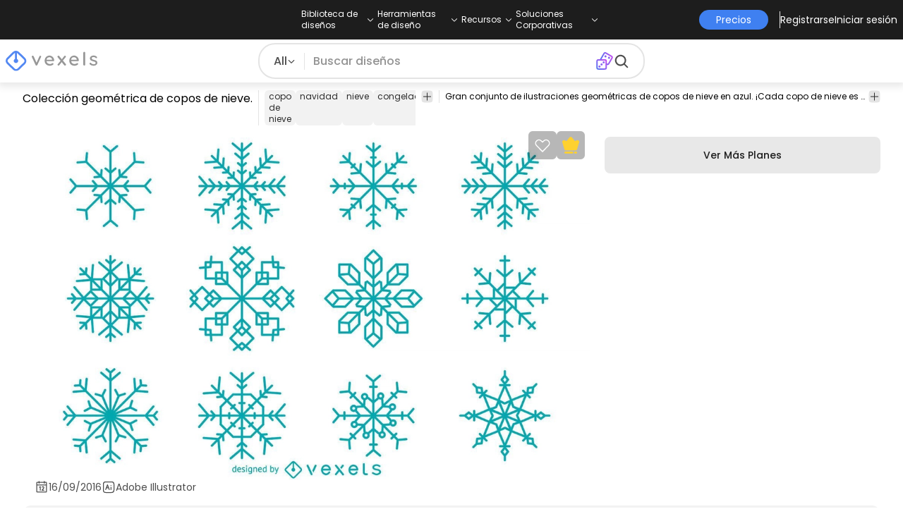

--- FILE ---
content_type: text/html
request_url: https://es.vexels.com/vectores/vista-previa/125798/coleccion-geometrica-de-copos-de-nieve
body_size: 24089
content:
<!DOCTYPE html><html lang="en" class="min-h-screen" data-astro-cid-sckkx6r4> <head><script>
      const track = (event, data = {}) => {
        window.dataLayer = window.dataLayer || [];
        window.dataLayer.push({ event, data });
      };
    </script><!-- Google Tag Manager --><script>
      (function (w, d, s, l, i) {
        w[l] = w[l] || [];
        w[l].push({
          "gtm.start": new Date().getTime(),
          event: "gtm.js",
        });
        var f = d.getElementsByTagName(s)[0],
          j = d.createElement(s),
          dl = l != "dataLayer" ? "&l=" + l : "";
        j.async = true;
        j.src =
          "https://www.googletagmanager.com/gtm.js?id=" +
          i +
          dl +
          "&gtm_auth=AU1ugrxhJK_EQcp9wg5qxA&gtm_preview=env-1&gtm_cookies_win=x";
        f.parentNode.insertBefore(j, f);
      })(window, document, "script", "dataLayer", "GTM-W3R8R6G");
    </script><!-- End Google Tag Manager --><meta charset="UTF-8"><meta name="viewport" content="width=device-width, initial-scale=1"><link rel="preconnect" href="https://images.vexels.com"><link href="https://images.vexels.com" rel="dns-prefetch"><link rel="preconnect" href="https://fonts.gstatic.com" crossorigin><title>Descarga Vector De Colección Geométrica De Copos De Nieve.</title><meta name="description" content="Gran conjunto de ilustraciones geométricas de copos de nieve en azul. ¡Cada copo de nieve es diferente y se puede usar como etiqueta de invierno co"><meta name="author" content="Vexels"><meta name="robots" content="index, follow, max-image-preview:large"><link rel="canonical" href="https://es.vexels.com/vectores/vista-previa/125798/coleccion-geometrica-de-copos-de-nieve"><link rel="alternate" href="https://www.vexels.com/vectors/preview/125798/geometric-snowflake-collection" hreflang="en"><link rel="alternate" href="https://de.vexels.com/vectors/preview/125798/geometrische-schneeflockensammlung" hreflang="de"><link rel="alternate" href="https://es.vexels.com/vectores/vista-previa/125798/coleccion-geometrica-de-copos-de-nieve" hreflang="es"><link rel="alternate" href="https://br.vexels.com/vetores/previsualizar/125798/coleo-de-floco-de-neve-geomtrico" hreflang="pt"><link rel="alternate" href="https://www.vexels.com/vectors/preview/125798/geometric-snowflake-collection" hreflang="x-default"><link rel="icon" type="image/x-icon" href="/favicon.ico" sizes="32x32"><meta property="og:title" content="Descarga Vector De Colección Geométrica De Copos De Nieve."><meta property="og:description" content="Gran conjunto de ilustraciones geométricas de copos de nieve en azul. ¡Cada copo de nieve es diferente y se puede usar como etiqueta de invierno co"><meta property="og:url" content="https://es.vexels.com/vectores/vista-previa/125798/coleccion-geometrica-de-copos-de-nieve"><meta property="og:locale" content="es"><meta property="og:image" content="https://images.vexels.com/media/users/3/125798/raw/92c52c86220285f01cbcbad12eb46811-coleccion-geometrica-de-copos-de-nieve.jpg"><meta property="og:locale:alternate" content="en"><meta property="og:locale:alternate" content="de"><meta property="og:locale:alternate" content="br"><meta property="og:type" content="website"><meta name="twitter:card" content="summary"><meta name="twitter:site" content="@vexels"><meta name="twitter:title" content="Descarga Vector De Colección Geométrica De Copos De Nieve."><meta name="twitter:description" content="Gran conjunto de ilustraciones geométricas de copos de nieve en azul. ¡Cada copo de nieve es diferente y se puede usar como etiqueta de invierno co"><meta name="twitter:image" content="https://images.vexels.com/media/users/3/125798/raw/92c52c86220285f01cbcbad12eb46811-coleccion-geometrica-de-copos-de-nieve.jpg"><link rel="icon" type="image/svg+xml" href="https://cdn.vexels.com/favicon.ico"><script type="module" src="/_astro/Layout.astro_astro_type_script_index_0_lang.CUCOxgiN.js"></script><link rel="stylesheet" href="/_astro/index._eJq4_Ii.css">
<link rel="stylesheet" href="/_astro/index.DZohtpWR.css">
<style>#more-info[data-astro-cid-sgohhzn5]+h2[data-astro-cid-sgohhzn5]{white-space:nowrap;overflow:hidden;text-overflow:ellipsis}#more-info[data-astro-cid-sgohhzn5]~#plus[data-astro-cid-sgohhzn5]{display:block}#more-info[data-astro-cid-sgohhzn5]:checked~#plus[data-astro-cid-sgohhzn5]{display:none}#more-info[data-astro-cid-sgohhzn5]~#minus[data-astro-cid-sgohhzn5]{display:none}#more-info[data-astro-cid-sgohhzn5]:checked~#minus[data-astro-cid-sgohhzn5]{display:block}#more-info[data-astro-cid-sgohhzn5]:checked+h2[data-astro-cid-sgohhzn5]{white-space:normal;overflow:visible;text-overflow:clip}#more-tags[data-astro-cid-sgohhzn5]:checked+#tags[data-astro-cid-sgohhzn5]{flex-wrap:wrap}#more-tags[data-astro-cid-sgohhzn5]:checked~#plus[data-astro-cid-sgohhzn5]{display:none}#more-tags[data-astro-cid-sgohhzn5]:checked~#minus[data-astro-cid-sgohhzn5]{display:block}#more-tags[data-astro-cid-sgohhzn5]~#plus[data-astro-cid-sgohhzn5]{display:block}#more-tags[data-astro-cid-sgohhzn5]~#minus[data-astro-cid-sgohhzn5]{display:none}._input_hhq1w_1{--bg-color: #fff;--color: #121212;--checked-color: #121212;--standby-color: #838383;-moz-appearance:none;appearance:none;-webkit-appearance:none;border:.24rem solid var(--bg-color);background-color:var(--bg-color);border-radius:50%;height:1rem;width:1rem;box-shadow:0 0 0 2px var(--standby-color)}._input_hhq1w_1:checked{box-shadow:0 0 0 2px var(--checked-color);background-color:var(--checked-color);border-width:.24rem}
._edit-online-badge_1jabl_1{position:absolute;top:8px;left:8px;display:flex;align-items:center;justify-content:center;overflow:hidden;z-index:10;width:32px;height:32px;border-radius:8px;background:linear-gradient(46.92deg,#3f80f1 -9.64%,#d946ef 108.67%);transition:padding .3s ease,width .3s ease,justify-content .3s ease;box-sizing:border-box}._edit-online-badge_1jabl_1 img{display:block}._edit-online-badge_1jabl_1._expanded_1jabl_22{padding:9px 12px 9px 8.5px;width:auto;justify-content:flex-start}._badge-text_1jabl_28{display:none;margin:0;font-size:11px;line-height:14px;color:#fff}._edit-online-badge_1jabl_1._expanded_1jabl_22 ._badge-text_1jabl_28{display:inline-block;margin-left:10px}
</style><script type="module" src="/_astro/page.DSySmlfp.js"></script></head> <body class="flex flex-col min-h-screen" data-astro-cid-sckkx6r4> <!-- Google Tag Manager (noscript) --> <noscript><iframe src="https://www.googletagmanager.com/ns.html?id=GTM-W3R8R6G&gtm_auth=AU1ugrxhJK_EQcp9wg5qxA&gtm_preview=env-1&gtm_cookies_win=x" height="0" width="0" style="display:none;visibility:hidden" data-astro-cid-sckkx6r4></iframe></noscript> <!-- End Google Tag Manager (noscript) --> <header class="fixed left-0 right-0 top-0 z-50 shadow-[0_2px_11px_3px_rgba(0,0,0,0.1)]" data-astro-cid-4xcajfft> <div class="z-30 grid grid-cols-3 items-center bg-gray-800 py-1 text-white" data-astro-cid-4xcajfft> <div class="col-start-1 hidden items-center justify-start gap-4 pl-4 text-xs md:flex lg:col-start-2 lg:justify-center lg:pl-0"> <div class="group relative flex flex-col"> <div class="flex cursor-pointer items-center gap-2"> <div class="text-nowrap py-2">Biblioteca de diseños</div> <div> <svg width="20" height="1em" data-icon="ph:caret-down">   <symbol id="ai:ph:caret-down" viewBox="0 0 256 256"><path fill="currentColor" d="m213.66 101.66l-80 80a8 8 0 0 1-11.32 0l-80-80a8 8 0 0 1 11.32-11.32L128 164.69l74.34-74.35a8 8 0 0 1 11.32 11.32"/></symbol><use href="#ai:ph:caret-down"></use>  </svg> </div> </div> <div class="absolute left-0 top-0 z-40 hidden pt-10 group-hover:flex w-full"> <div class="flex flex-col text-nowrap rounded-lg bg-gray-800 px-4 py-4 gap-1 text-sm lg:-translate-x-1/4"> <style>astro-island,astro-slot,astro-static-slot{display:contents}</style><script>(()=>{var e=async t=>{await(await t())()};(self.Astro||(self.Astro={})).load=e;window.dispatchEvent(new Event("astro:load"));})();</script><script>(()=>{var A=Object.defineProperty;var g=(i,o,a)=>o in i?A(i,o,{enumerable:!0,configurable:!0,writable:!0,value:a}):i[o]=a;var d=(i,o,a)=>g(i,typeof o!="symbol"?o+"":o,a);{let i={0:t=>m(t),1:t=>a(t),2:t=>new RegExp(t),3:t=>new Date(t),4:t=>new Map(a(t)),5:t=>new Set(a(t)),6:t=>BigInt(t),7:t=>new URL(t),8:t=>new Uint8Array(t),9:t=>new Uint16Array(t),10:t=>new Uint32Array(t),11:t=>1/0*t},o=t=>{let[l,e]=t;return l in i?i[l](e):void 0},a=t=>t.map(o),m=t=>typeof t!="object"||t===null?t:Object.fromEntries(Object.entries(t).map(([l,e])=>[l,o(e)]));class y extends HTMLElement{constructor(){super(...arguments);d(this,"Component");d(this,"hydrator");d(this,"hydrate",async()=>{var b;if(!this.hydrator||!this.isConnected)return;let e=(b=this.parentElement)==null?void 0:b.closest("astro-island[ssr]");if(e){e.addEventListener("astro:hydrate",this.hydrate,{once:!0});return}let c=this.querySelectorAll("astro-slot"),n={},h=this.querySelectorAll("template[data-astro-template]");for(let r of h){let s=r.closest(this.tagName);s!=null&&s.isSameNode(this)&&(n[r.getAttribute("data-astro-template")||"default"]=r.innerHTML,r.remove())}for(let r of c){let s=r.closest(this.tagName);s!=null&&s.isSameNode(this)&&(n[r.getAttribute("name")||"default"]=r.innerHTML)}let p;try{p=this.hasAttribute("props")?m(JSON.parse(this.getAttribute("props"))):{}}catch(r){let s=this.getAttribute("component-url")||"<unknown>",v=this.getAttribute("component-export");throw v&&(s+=` (export ${v})`),console.error(`[hydrate] Error parsing props for component ${s}`,this.getAttribute("props"),r),r}let u;await this.hydrator(this)(this.Component,p,n,{client:this.getAttribute("client")}),this.removeAttribute("ssr"),this.dispatchEvent(new CustomEvent("astro:hydrate"))});d(this,"unmount",()=>{this.isConnected||this.dispatchEvent(new CustomEvent("astro:unmount"))})}disconnectedCallback(){document.removeEventListener("astro:after-swap",this.unmount),document.addEventListener("astro:after-swap",this.unmount,{once:!0})}connectedCallback(){if(!this.hasAttribute("await-children")||document.readyState==="interactive"||document.readyState==="complete")this.childrenConnectedCallback();else{let e=()=>{document.removeEventListener("DOMContentLoaded",e),c.disconnect(),this.childrenConnectedCallback()},c=new MutationObserver(()=>{var n;((n=this.lastChild)==null?void 0:n.nodeType)===Node.COMMENT_NODE&&this.lastChild.nodeValue==="astro:end"&&(this.lastChild.remove(),e())});c.observe(this,{childList:!0}),document.addEventListener("DOMContentLoaded",e)}}async childrenConnectedCallback(){let e=this.getAttribute("before-hydration-url");e&&await import(e),this.start()}async start(){let e=JSON.parse(this.getAttribute("opts")),c=this.getAttribute("client");if(Astro[c]===void 0){window.addEventListener(`astro:${c}`,()=>this.start(),{once:!0});return}try{await Astro[c](async()=>{let n=this.getAttribute("renderer-url"),[h,{default:p}]=await Promise.all([import(this.getAttribute("component-url")),n?import(n):()=>()=>{}]),u=this.getAttribute("component-export")||"default";if(!u.includes("."))this.Component=h[u];else{this.Component=h;for(let f of u.split("."))this.Component=this.Component[f]}return this.hydrator=p,this.hydrate},e,this)}catch(n){console.error(`[astro-island] Error hydrating ${this.getAttribute("component-url")}`,n)}}attributeChangedCallback(){this.hydrate()}}d(y,"observedAttributes",["props"]),customElements.get("astro-island")||customElements.define("astro-island",y)}})();</script><astro-island uid="1HxqTX" prefix="r38" component-url="/_astro/TopMenuLink.CqHlHPO0.js" component-export="default" renderer-url="/_astro/client.BXEA86kd.js" props="{&quot;link&quot;:[0,&quot;https://es.vexels.com/merch/ultimos-disenos/&quot;],&quot;text&quot;:[0,&quot;Nuevos diseños de merchandising&quot;],&quot;pill&quot;:[0]}" ssr client="load" opts="{&quot;name&quot;:&quot;TopMenuLink&quot;,&quot;value&quot;:true}" await-children><a class="p-2 hover:bg-gray-700 rounded-md pr-12 whitespace-nowrap flex" href="https://es.vexels.com/merch/ultimos-disenos/">Nuevos diseños de merchandising</a><!--astro:end--></astro-island><astro-island uid="Z1wemd9" prefix="r39" component-url="/_astro/TopMenuLink.CqHlHPO0.js" component-export="default" renderer-url="/_astro/client.BXEA86kd.js" props="{&quot;link&quot;:[0,&quot;https://es.vexels.com/merch/designs/t-shirt/&quot;],&quot;text&quot;:[0,&quot;T-Shirts&quot;],&quot;pill&quot;:[0]}" ssr client="load" opts="{&quot;name&quot;:&quot;TopMenuLink&quot;,&quot;value&quot;:true}" await-children><a class="p-2 hover:bg-gray-700 rounded-md pr-12 whitespace-nowrap flex" href="https://es.vexels.com/merch/designs/t-shirt/">T-Shirts</a><!--astro:end--></astro-island><astro-island uid="26BW4e" prefix="r40" component-url="/_astro/TopMenuLink.CqHlHPO0.js" component-export="default" renderer-url="/_astro/client.BXEA86kd.js" props="{&quot;link&quot;:[0,&quot;https://es.vexels.com/merch/vectors/&quot;],&quot;text&quot;:[0,&quot;Vectores&quot;],&quot;pill&quot;:[0]}" ssr client="load" opts="{&quot;name&quot;:&quot;TopMenuLink&quot;,&quot;value&quot;:true}" await-children><a class="p-2 hover:bg-gray-700 rounded-md pr-12 whitespace-nowrap flex" href="https://es.vexels.com/merch/vectors/">Vectores</a><!--astro:end--></astro-island><astro-island uid="Zm9cfv" prefix="r41" component-url="/_astro/TopMenuLink.CqHlHPO0.js" component-export="default" renderer-url="/_astro/client.BXEA86kd.js" props="{&quot;link&quot;:[0,&quot;https://es.vexels.com/merch/disenos-de-tendencia/&quot;],&quot;text&quot;:[0,&quot;Trending Merch Designs&quot;],&quot;pill&quot;:[0]}" ssr client="load" opts="{&quot;name&quot;:&quot;TopMenuLink&quot;,&quot;value&quot;:true}" await-children><a class="p-2 hover:bg-gray-700 rounded-md pr-12 whitespace-nowrap flex" href="https://es.vexels.com/merch/disenos-de-tendencia/">Trending Merch Designs</a><!--astro:end--></astro-island><astro-island uid="Z2vE6de" prefix="r42" component-url="/_astro/TopMenuLink.CqHlHPO0.js" component-export="default" renderer-url="/_astro/client.BXEA86kd.js" props="{&quot;link&quot;:[0,&quot;https://es.vexels.com/merch/png/&quot;],&quot;text&quot;:[0,&quot;PNGs &amp; SVGs&quot;],&quot;pill&quot;:[0]}" ssr client="load" opts="{&quot;name&quot;:&quot;TopMenuLink&quot;,&quot;value&quot;:true}" await-children><a class="p-2 hover:bg-gray-700 rounded-md pr-12 whitespace-nowrap flex" href="https://es.vexels.com/merch/png/">PNGs &amp; SVGs</a><!--astro:end--></astro-island><astro-island uid="ZnvU1e" prefix="r43" component-url="/_astro/TopMenuLink.CqHlHPO0.js" component-export="default" renderer-url="/_astro/client.BXEA86kd.js" props="{&quot;link&quot;:[0,&quot;https://es.vexels.com/mockup-generator/&quot;],&quot;text&quot;:[0,&quot;Mockups&quot;],&quot;pill&quot;:[0]}" ssr client="load" opts="{&quot;name&quot;:&quot;TopMenuLink&quot;,&quot;value&quot;:true}" await-children><a class="p-2 hover:bg-gray-700 rounded-md pr-12 whitespace-nowrap flex" href="https://es.vexels.com/mockup-generator/">Mockups</a><!--astro:end--></astro-island><astro-island uid="ZaJVJw" prefix="r44" component-url="/_astro/TopMenuLink.CqHlHPO0.js" component-export="default" renderer-url="/_astro/client.BXEA86kd.js" props="{&quot;link&quot;:[0,&quot;https://es.vexels.com/merch/psd/t-shirt-template/&quot;],&quot;text&quot;:[0,&quot;T-Shirt PSD Templates&quot;],&quot;pill&quot;:[0]}" ssr client="load" opts="{&quot;name&quot;:&quot;TopMenuLink&quot;,&quot;value&quot;:true}" await-children><a class="p-2 hover:bg-gray-700 rounded-md pr-12 whitespace-nowrap flex" href="https://es.vexels.com/merch/psd/t-shirt-template/">T-Shirt PSD Templates</a><!--astro:end--></astro-island><astro-island uid="8ERUw" prefix="r45" component-url="/_astro/TopMenuLink.CqHlHPO0.js" component-export="default" renderer-url="/_astro/client.BXEA86kd.js" props="{&quot;link&quot;:[0,&quot;https://es.vexels.com/merch/designs/?sort=latest&quot;],&quot;text&quot;:[0,&quot;Explorar Diseños&quot;],&quot;pill&quot;:[0]}" ssr client="load" opts="{&quot;name&quot;:&quot;TopMenuLink&quot;,&quot;value&quot;:true}" await-children><a class="p-2 hover:bg-gray-700 rounded-md pr-12 whitespace-nowrap flex" href="https://es.vexels.com/merch/designs/?sort=latest">Explorar Diseños</a><!--astro:end--></astro-island><astro-island uid="Bv9TB" prefix="r46" component-url="/_astro/TopMenuLink.CqHlHPO0.js" component-export="default" renderer-url="/_astro/client.BXEA86kd.js" props="{&quot;link&quot;:[0,&quot;https://es.vexels.com/merch/vectors/kdp/&quot;],&quot;text&quot;:[0,&quot;KDP Designs&quot;],&quot;pill&quot;:[0]}" ssr client="load" opts="{&quot;name&quot;:&quot;TopMenuLink&quot;,&quot;value&quot;:true}" await-children><a class="p-2 hover:bg-gray-700 rounded-md pr-12 whitespace-nowrap flex" href="https://es.vexels.com/merch/vectors/kdp/">KDP Designs</a><!--astro:end--></astro-island><astro-island uid="Zl8i2s" prefix="r47" component-url="/_astro/TopMenuLink.CqHlHPO0.js" component-export="default" renderer-url="/_astro/client.BXEA86kd.js" props="{&quot;link&quot;:[0,&quot;https://es.vexels.com/merch/designs/poster/&quot;],&quot;text&quot;:[0,&quot;Posters&quot;],&quot;pill&quot;:[0]}" ssr client="load" opts="{&quot;name&quot;:&quot;TopMenuLink&quot;,&quot;value&quot;:true}" await-children><a class="p-2 hover:bg-gray-700 rounded-md pr-12 whitespace-nowrap flex" href="https://es.vexels.com/merch/designs/poster/">Posters</a><!--astro:end--></astro-island><astro-island uid="1aEcPL" prefix="r48" component-url="/_astro/TopMenuLink.CqHlHPO0.js" component-export="default" renderer-url="/_astro/client.BXEA86kd.js" props="{&quot;link&quot;:[0,&quot;https://es.vexels.com/merch/designs/mug/&quot;],&quot;text&quot;:[0,&quot;Tazas&quot;],&quot;pill&quot;:[0]}" ssr client="load" opts="{&quot;name&quot;:&quot;TopMenuLink&quot;,&quot;value&quot;:true}" await-children><a class="p-2 hover:bg-gray-700 rounded-md pr-12 whitespace-nowrap flex" href="https://es.vexels.com/merch/designs/mug/">Tazas</a><!--astro:end--></astro-island><astro-island uid="Z1HuYHe" prefix="r49" component-url="/_astro/TopMenuLink.CqHlHPO0.js" component-export="default" renderer-url="/_astro/client.BXEA86kd.js" props="{&quot;link&quot;:[0,&quot;https://es.vexels.com/merch/designs/phone-case/&quot;],&quot;text&quot;:[0,&quot;Fundas de teléfono&quot;],&quot;pill&quot;:[0]}" ssr client="load" opts="{&quot;name&quot;:&quot;TopMenuLink&quot;,&quot;value&quot;:true}" await-children><a class="p-2 hover:bg-gray-700 rounded-md pr-12 whitespace-nowrap flex" href="https://es.vexels.com/merch/designs/phone-case/">Fundas de teléfono</a><!--astro:end--></astro-island><astro-island uid="2egaDu" prefix="r50" component-url="/_astro/TopMenuLink.CqHlHPO0.js" component-export="default" renderer-url="/_astro/client.BXEA86kd.js" props="{&quot;link&quot;:[0,&quot;https://es.vexels.com/merch/designs/tote-bag/&quot;],&quot;text&quot;:[0,&quot;Tote Bags&quot;],&quot;pill&quot;:[0]}" ssr client="load" opts="{&quot;name&quot;:&quot;TopMenuLink&quot;,&quot;value&quot;:true}" await-children><a class="p-2 hover:bg-gray-700 rounded-md pr-12 whitespace-nowrap flex" href="https://es.vexels.com/merch/designs/tote-bag/">Tote Bags</a><!--astro:end--></astro-island><astro-island uid="ZXpT9F" prefix="r51" component-url="/_astro/TopMenuLink.CqHlHPO0.js" component-export="default" renderer-url="/_astro/client.BXEA86kd.js" props="{&quot;link&quot;:[0,&quot;https://es.vexels.com/merch/designs/throw-pillow/&quot;],&quot;text&quot;:[0,&quot;Almohadones&quot;],&quot;pill&quot;:[0]}" ssr client="load" opts="{&quot;name&quot;:&quot;TopMenuLink&quot;,&quot;value&quot;:true}" await-children><a class="p-2 hover:bg-gray-700 rounded-md pr-12 whitespace-nowrap flex" href="https://es.vexels.com/merch/designs/throw-pillow/">Almohadones</a><!--astro:end--></astro-island> </div> </div> </div><div class="group relative flex flex-col"> <div class="flex cursor-pointer items-center gap-2"> <div class="text-nowrap py-2">Herramientas de diseño</div> <div> <svg width="20" height="1em" viewBox="0 0 256 256" data-icon="ph:caret-down">   <use href="#ai:ph:caret-down"></use>  </svg> </div> </div> <div class="absolute left-0 top-0 z-40 hidden pt-10 group-hover:flex w-full"> <div class="flex flex-col text-nowrap rounded-lg bg-gray-800 px-4 py-4 gap-1 text-sm translate-x-[-18%]"> <astro-island uid="2d0KJS" prefix="r52" component-url="/_astro/TopMenuLink.CqHlHPO0.js" component-export="default" renderer-url="/_astro/client.BXEA86kd.js" props="{&quot;link&quot;:[0,&quot;https://es.vexels.com/designer/&quot;],&quot;text&quot;:[0,&quot;Merch Designer&quot;],&quot;pill&quot;:[0,&quot;Nuevo!&quot;]}" ssr client="load" opts="{&quot;name&quot;:&quot;TopMenuLink&quot;,&quot;value&quot;:true}" await-children><a class="p-2 hover:bg-gray-700 rounded-md pr-12 whitespace-nowrap flex" href="https://es.vexels.com/designer/">Merch Designer<div class="ml-2 flex items-center gap-px rounded-full bg-gradient-to-r from-blue-500 to-pink-500 px-1.5 text-xs text-white"><span>Nuevo!</span></div></a><!--astro:end--></astro-island><astro-island uid="167Nga" prefix="r53" component-url="/_astro/TopMenuLink.CqHlHPO0.js" component-export="default" renderer-url="/_astro/client.BXEA86kd.js" props="{&quot;link&quot;:[0,&quot;https://es.vexels.com/mockup-generator/&quot;],&quot;text&quot;:[0,&quot;Mockup Generator&quot;],&quot;pill&quot;:[0]}" ssr client="load" opts="{&quot;name&quot;:&quot;TopMenuLink&quot;,&quot;value&quot;:true}" await-children><a class="p-2 hover:bg-gray-700 rounded-md pr-12 whitespace-nowrap flex" href="https://es.vexels.com/mockup-generator/">Mockup Generator</a><!--astro:end--></astro-island><astro-island uid="Z1MEzpM" prefix="r54" component-url="/_astro/TopMenuLink.CqHlHPO0.js" component-export="default" renderer-url="/_astro/client.BXEA86kd.js" props="{&quot;link&quot;:[0,&quot;https://es.vexels.com/ai-design-generator-tool&quot;],&quot;text&quot;:[0,&quot;Generador de Diseño de IA&quot;],&quot;pill&quot;:[0]}" ssr client="load" opts="{&quot;name&quot;:&quot;TopMenuLink&quot;,&quot;value&quot;:true}" await-children><a class="p-2 hover:bg-gray-700 rounded-md pr-12 whitespace-nowrap flex" href="https://es.vexels.com/ai-design-generator-tool">Generador de Diseño de IA</a><!--astro:end--></astro-island><astro-island uid="Z1BFuMm" prefix="r55" component-url="/_astro/TopMenuLink.CqHlHPO0.js" component-export="default" renderer-url="/_astro/client.BXEA86kd.js" props="{&quot;link&quot;:[0,&quot;https://es.vexels.com/image-vectorizer/&quot;],&quot;text&quot;:[0,&quot;Vectorizador&quot;],&quot;pill&quot;:[0]}" ssr client="load" opts="{&quot;name&quot;:&quot;TopMenuLink&quot;,&quot;value&quot;:true}" await-children><a class="p-2 hover:bg-gray-700 rounded-md pr-12 whitespace-nowrap flex" href="https://es.vexels.com/image-vectorizer/">Vectorizador</a><!--astro:end--></astro-island><astro-island uid="gajwK" prefix="r56" component-url="/_astro/TopMenuLink.CqHlHPO0.js" component-export="default" renderer-url="/_astro/client.BXEA86kd.js" props="{&quot;link&quot;:[0,&quot;https://designer.vexels.com/?section=quotes&quot;],&quot;text&quot;:[0,&quot;Quote Generator&quot;],&quot;pill&quot;:[0]}" ssr client="load" opts="{&quot;name&quot;:&quot;TopMenuLink&quot;,&quot;value&quot;:true}" await-children><a class="p-2 hover:bg-gray-700 rounded-md pr-12 whitespace-nowrap flex" href="https://designer.vexels.com/?section=quotes">Quote Generator</a><!--astro:end--></astro-island><astro-island uid="ZtA1jQ" prefix="r57" component-url="/_astro/TopMenuLink.CqHlHPO0.js" component-export="default" renderer-url="/_astro/client.BXEA86kd.js" props="{&quot;link&quot;:[0,&quot;https://www.vexels.com/t-shirt-maker/&quot;],&quot;text&quot;:[0,&quot;T-Shirt Maker&quot;],&quot;pill&quot;:[0]}" ssr client="load" opts="{&quot;name&quot;:&quot;TopMenuLink&quot;,&quot;value&quot;:true}" await-children><a class="p-2 hover:bg-gray-700 rounded-md pr-12 whitespace-nowrap flex" href="https://www.vexels.com/t-shirt-maker/">T-Shirt Maker</a><!--astro:end--></astro-island> </div> </div> </div><div class="group relative flex flex-col"> <div class="flex cursor-pointer items-center gap-2"> <div class="text-nowrap py-2">Recursos</div> <div> <svg width="20" height="1em" viewBox="0 0 256 256" data-icon="ph:caret-down">   <use href="#ai:ph:caret-down"></use>  </svg> </div> </div> <div class="absolute left-0 top-0 z-40 hidden pt-10 group-hover:flex w-full"> <div class="flex flex-col text-nowrap rounded-lg bg-gray-800 px-4 py-4 gap-1 text-sm translate-x-[-28%]"> <script>(()=>{var e=async t=>{await(await t())()};(self.Astro||(self.Astro={})).only=e;window.dispatchEvent(new Event("astro:only"));})();</script><astro-island uid="ZpYEo9" component-url="/_astro/TopMenuLinkDynamic.DAoC-QGa.js" component-export="default" renderer-url="/_astro/client.BXEA86kd.js" props="{&quot;loggedInLink&quot;:[0,&quot;/profile/tools/merch-digest&quot;],&quot;notLoggedInLink&quot;:[0,&quot;/merch-digest&quot;],&quot;text&quot;:[0,&quot;Merch Digest&quot;]}" ssr client="only" opts="{&quot;name&quot;:&quot;TopMenuLinkDynamic&quot;,&quot;value&quot;:&quot;react&quot;}"></astro-island><astro-island uid="ZKXRu3" prefix="r58" component-url="/_astro/TopMenuLink.CqHlHPO0.js" component-export="default" renderer-url="/_astro/client.BXEA86kd.js" props="{&quot;link&quot;:[0,&quot;https://www.vexels.com/blog/&quot;],&quot;text&quot;:[0,&quot;Blog&quot;],&quot;pill&quot;:[0]}" ssr client="load" opts="{&quot;name&quot;:&quot;TopMenuLink&quot;,&quot;value&quot;:true}" await-children><a class="p-2 hover:bg-gray-700 rounded-md pr-12 whitespace-nowrap flex" href="https://www.vexels.com/blog/">Blog</a><!--astro:end--></astro-island><astro-island uid="ZnmVyl" prefix="r59" component-url="/_astro/TopMenuLink.CqHlHPO0.js" component-export="default" renderer-url="/_astro/client.BXEA86kd.js" props="{&quot;link&quot;:[0,&quot;https://vexels.crisp.help/en/&quot;],&quot;text&quot;:[0,&quot;Centro de Ayuda&quot;],&quot;pill&quot;:[0]}" ssr client="load" opts="{&quot;name&quot;:&quot;TopMenuLink&quot;,&quot;value&quot;:true}" await-children><a class="p-2 hover:bg-gray-700 rounded-md pr-12 whitespace-nowrap flex" href="https://vexels.crisp.help/en/">Centro de Ayuda</a><!--astro:end--></astro-island><astro-island uid="Z4SfXf" prefix="r60" component-url="/_astro/TopMenuLink.CqHlHPO0.js" component-export="default" renderer-url="/_astro/client.BXEA86kd.js" props="{&quot;link&quot;:[0,&quot;https://es.vexels.com/all-about-merch/&quot;],&quot;text&quot;:[0,&quot;Aprende sobre Merch&quot;],&quot;pill&quot;:[0]}" ssr client="load" opts="{&quot;name&quot;:&quot;TopMenuLink&quot;,&quot;value&quot;:true}" await-children><a class="p-2 hover:bg-gray-700 rounded-md pr-12 whitespace-nowrap flex" href="https://es.vexels.com/all-about-merch/">Aprende sobre Merch</a><!--astro:end--></astro-island><astro-island uid="iDEDp" prefix="r61" component-url="/_astro/TopMenuLink.CqHlHPO0.js" component-export="default" renderer-url="/_astro/client.BXEA86kd.js" props="{&quot;link&quot;:[0,&quot;https://feedback.vexels.com/newest&quot;],&quot;text&quot;:[0,&quot;Comentarios&quot;],&quot;pill&quot;:[0]}" ssr client="load" opts="{&quot;name&quot;:&quot;TopMenuLink&quot;,&quot;value&quot;:true}" await-children><a class="p-2 hover:bg-gray-700 rounded-md pr-12 whitespace-nowrap flex" href="https://feedback.vexels.com/newest">Comentarios</a><!--astro:end--></astro-island> </div> </div> </div><div class="group relative flex flex-col"> <div class="flex cursor-pointer items-center gap-2"> <div class="text-nowrap py-2">Soluciones Corporativas</div> <div> <svg width="20" height="1em" viewBox="0 0 256 256" data-icon="ph:caret-down">   <use href="#ai:ph:caret-down"></use>  </svg> </div> </div> <div class="absolute left-0 top-0 z-40 hidden pt-10 group-hover:flex w-full"> <div class="flex flex-col text-nowrap rounded-lg bg-gray-800 px-4 py-4 gap-1 text-sm "> <astro-island uid="Z2a3XJC" prefix="r62" component-url="/_astro/TopMenuLink.CqHlHPO0.js" component-export="default" renderer-url="/_astro/client.BXEA86kd.js" props="{&quot;link&quot;:[0,&quot;https://es.vexels.com/enterprise/&quot;],&quot;text&quot;:[0,&quot;Empresa&quot;],&quot;pill&quot;:[0]}" ssr client="load" opts="{&quot;name&quot;:&quot;TopMenuLink&quot;,&quot;value&quot;:true}" await-children><a class="p-2 hover:bg-gray-700 rounded-md pr-12 whitespace-nowrap flex" href="https://es.vexels.com/enterprise/">Empresa</a><!--astro:end--></astro-island><astro-island uid="Z1e7iNa" prefix="r63" component-url="/_astro/TopMenuLink.CqHlHPO0.js" component-export="default" renderer-url="/_astro/client.BXEA86kd.js" props="{&quot;link&quot;:[0,&quot;https://es.vexels.com/api/&quot;],&quot;text&quot;:[0,&quot;Acceso a la API&quot;],&quot;pill&quot;:[0]}" ssr client="load" opts="{&quot;name&quot;:&quot;TopMenuLink&quot;,&quot;value&quot;:true}" await-children><a class="p-2 hover:bg-gray-700 rounded-md pr-12 whitespace-nowrap flex" href="https://es.vexels.com/api/">Acceso a la API</a><!--astro:end--></astro-island><astro-island uid="Zht1x7" prefix="r64" component-url="/_astro/TopMenuLink.CqHlHPO0.js" component-export="default" renderer-url="/_astro/client.BXEA86kd.js" props="{&quot;link&quot;:[0,&quot;https://es.vexels.com/design-studio/&quot;],&quot;text&quot;:[0,&quot;Estudio de Diseño&quot;],&quot;pill&quot;:[0]}" ssr client="load" opts="{&quot;name&quot;:&quot;TopMenuLink&quot;,&quot;value&quot;:true}" await-children><a class="p-2 hover:bg-gray-700 rounded-md pr-12 whitespace-nowrap flex" href="https://es.vexels.com/design-studio/">Estudio de Diseño</a><!--astro:end--></astro-island><astro-island uid="pimi0" prefix="r65" component-url="/_astro/TopMenuLink.CqHlHPO0.js" component-export="default" renderer-url="/_astro/client.BXEA86kd.js" props="{&quot;link&quot;:[0,&quot;https://es.vexels.com/bulk-design-production/&quot;],&quot;text&quot;:[0,&quot;Diseño a Gran Escala&quot;],&quot;pill&quot;:[0]}" ssr client="load" opts="{&quot;name&quot;:&quot;TopMenuLink&quot;,&quot;value&quot;:true}" await-children><a class="p-2 hover:bg-gray-700 rounded-md pr-12 whitespace-nowrap flex" href="https://es.vexels.com/bulk-design-production/">Diseño a Gran Escala</a><!--astro:end--></astro-island> </div> </div> </div> </div> <div class="col-span-3 ml-auto flex items-center gap-4 py-1 pr-2 md:col-span-2 lg:col-span-1" data-astro-cid-4xcajfft> <div class="border-r pr-4" data-astro-cid-4xcajfft> <astro-island uid="1o7qjs" prefix="r67" component-url="/_astro/Link.MALe4h8r.js" component-export="default" renderer-url="/_astro/client.BXEA86kd.js" props="{&quot;size&quot;:[0,&quot;small&quot;],&quot;href&quot;:[0,&quot;/merch-plans/top-menu/&quot;],&quot;eventName&quot;:[0,&quot;top_menu_click&quot;],&quot;eventData&quot;:[0,{&quot;menuClick&quot;:[0,{&quot;clickUrl&quot;:[0,&quot;/merch-plans/top-menu/&quot;],&quot;clickItem&quot;:[0,&quot;Precios&quot;]}]}],&quot;data-astro-cid-4xcajfft&quot;:[0,true]}" ssr client="load" opts="{&quot;name&quot;:&quot;Link&quot;,&quot;value&quot;:true}" await-children><a class="rounded-full text-center cursor-pointer bg-blue-500 text-white hover:bg-opacity-80 px-6 py-1 text-sm" href="/merch-plans/top-menu/"><astro-slot>Precios</astro-slot></a><!--astro:end--></astro-island> </div> <script>(()=>{var l=(n,t)=>{let i=async()=>{await(await n())()},e=typeof t.value=="object"?t.value:void 0,s={timeout:e==null?void 0:e.timeout};"requestIdleCallback"in window?window.requestIdleCallback(i,s):setTimeout(i,s.timeout||200)};(self.Astro||(self.Astro={})).idle=l;window.dispatchEvent(new Event("astro:idle"));})();</script><astro-island uid="lKisO" prefix="r36" component-url="/_astro/UserSection.BsYyOtrt.js" component-export="default" renderer-url="/_astro/client.BXEA86kd.js" props="{&quot;locale&quot;:[0,&quot;es&quot;],&quot;translations&quot;:[0,{&quot;login&quot;:[0,&quot;Iniciar sesión&quot;],&quot;signUp&quot;:[0,&quot;Registrarse&quot;],&quot;myAccount&quot;:[0],&quot;myMerchStore&quot;:[0,&quot;My Merch Store&quot;],&quot;logout&quot;:[0],&quot;profile-hi-user&quot;:[0,&quot;Hola, &quot;],&quot;profile-dashboard&quot;:[0,&quot;Panel&quot;],&quot;profile-my-plan&quot;:[0,&quot;Mi Plan&quot;],&quot;profile-my-designs&quot;:[0,&quot;Mis Diseños&quot;],&quot;profile-design-tools&quot;:[0,&quot;Herramientas&quot;],&quot;profile-ai-merch-maker&quot;:[0,&quot;AI Merch Maker&quot;],&quot;profile-my-merch-store&quot;:[0,&quot;My Merch Store&quot;],&quot;profile-log-out&quot;:[0,&quot;Salir&quot;],&quot;profile-picture-alt&quot;:[0,&quot;Imagen de perfil&quot;]}],&quot;data-astro-cid-4xcajfft&quot;:[0,true]}" ssr client="idle" opts="{&quot;name&quot;:&quot;UserSection&quot;,&quot;value&quot;:true}" await-children><div><div class="flex gap-4 text-sm"><div class="cursor-pointer">Registrarse</div><div class="cursor-pointer">Iniciar sesión</div></div></div><!--astro:end--></astro-island> </div> </div> <div class="z-20 grid h-full grid-cols-7 items-center justify-center bg-white" data-astro-cid-4xcajfft> <a class="mr-auto px-2 py-4 z-20" href="https://es.vexels.com" data-astro-cid-4xcajfft> <img src="/astro-static/logo.svg" height="120" width="120" class="w-[90px] min-w-[90px] max-w-[130px] xl:w-[130px]" alt="Vexels Logo" data-astro-cid-4xcajfft> </a> <div class="col-span-5 lg:hidden" data-astro-cid-4xcajfft></div> <div class="col-span-1 mr-4 flex items-center justify-end md:hidden" data-astro-cid-4xcajfft> <input type="checkbox" id="mobile-menu-toggle" class="hidden" data-astro-cid-4xcajfft> <label for="mobile-menu-toggle" class="z-20 cursor-pointer" data-astro-cid-4xcajfft> <svg stroke="currentColor" fill="currentColor" stroke-width="0" viewBox="0 0 256 256" data-astro-cid-4xcajfft="true" height="24" width="24" xmlns="http://www.w3.org/2000/svg"><path d="M224,128a8,8,0,0,1-8,8H40a8,8,0,0,1,0-16H216A8,8,0,0,1,224,128ZM40,72H216a8,8,0,0,0,0-16H40a8,8,0,0,0,0,16ZM216,184H40a8,8,0,0,0,0,16H216a8,8,0,0,0,0-16Z"></path></svg> </label> <div id="menu-mobile" class="fixed top-0 left-0 right-0 bottom-0 bg-white z-10" data-astro-cid-4xcajfft> <div class="absolute inset-0 z-10 h-full pt-[10.4rem] w-screen overflow-scroll bg-transparent bg-white transition-transform md:hidden" data-astro-cid-4xcajfft> <div class="text-md flex h-full w-full flex-col gap-8 p-8 sm:flex-row sm:gap-2" data-astro-cid-4xcajfft> <div class="flex flex-col sm:flex-1" data-astro-cid-4xcajfft> <div class="flex flex-col gap-2" data-astro-cid-4xcajfft> <a class="hover:underline flex" href="https://es.vexels.com/merch/ultimos-disenos/" data-astro-cid-4xcajfft> Nuevos diseños de merchandising  </a><a class="hover:underline flex" href="https://es.vexels.com/merch/designs/t-shirt/" data-astro-cid-4xcajfft> T-Shirts  </a><a class="hover:underline flex" href="https://es.vexels.com/merch/vectors/" data-astro-cid-4xcajfft> Vectores  </a><a class="hover:underline flex" href="https://es.vexels.com/merch/disenos-de-tendencia/" data-astro-cid-4xcajfft> Trending Merch Designs  </a><a class="hover:underline flex" href="https://es.vexels.com/merch/png/" data-astro-cid-4xcajfft> PNGs &amp; SVGs  </a><a class="hover:underline flex" href="https://es.vexels.com/mockup-generator/" data-astro-cid-4xcajfft> Mockups  </a><a class="hover:underline flex" href="https://es.vexels.com/merch/psd/t-shirt-template/" data-astro-cid-4xcajfft> T-Shirt PSD Templates  </a><a class="hover:underline flex" href="https://es.vexels.com/merch/designs/?sort=latest" data-astro-cid-4xcajfft> Explorar Diseños  </a><a class="hover:underline flex" href="https://es.vexels.com/merch/vectors/kdp/" data-astro-cid-4xcajfft> KDP Designs  </a><a class="hover:underline flex" href="https://es.vexels.com/merch/designs/poster/" data-astro-cid-4xcajfft> Posters  </a><a class="hover:underline flex" href="https://es.vexels.com/merch/designs/mug/" data-astro-cid-4xcajfft> Tazas  </a><a class="hover:underline flex" href="https://es.vexels.com/merch/designs/phone-case/" data-astro-cid-4xcajfft> Fundas de teléfono  </a><a class="hover:underline flex" href="https://es.vexels.com/merch/designs/tote-bag/" data-astro-cid-4xcajfft> Tote Bags  </a><a class="hover:underline flex" href="https://es.vexels.com/merch/designs/throw-pillow/" data-astro-cid-4xcajfft> Almohadones  </a> </div> </div><div class="flex flex-col border-t pt-8 sm:flex-1 sm:border-none sm:pt-0" data-astro-cid-4xcajfft> <div class="flex flex-col gap-2" data-astro-cid-4xcajfft> <a class="hover:underline flex" href="https://es.vexels.com/designer/" data-astro-cid-4xcajfft> Merch Designer <div class="ml-2 flex items-center gap-px rounded-full bg-gradient-to-r from-blue-500 to-pink-500 px-1.5 text-xs text-white" data-astro-cid-4xcajfft> <span data-astro-cid-4xcajfft> Nuevo!</span> </div> </a><a class="hover:underline flex" href="https://es.vexels.com/mockup-generator/" data-astro-cid-4xcajfft> Mockup Generator  </a><a class="hover:underline flex" href="https://es.vexels.com/ai-design-generator-tool" data-astro-cid-4xcajfft> Generador de Diseño de IA  </a><a class="hover:underline flex" href="https://es.vexels.com/image-vectorizer/" data-astro-cid-4xcajfft> Vectorizador  </a><a class="hover:underline flex" href="https://designer.vexels.com/?section=quotes" data-astro-cid-4xcajfft> Quote Generator  </a><a class="hover:underline flex" href="https://www.vexels.com/t-shirt-maker/" data-astro-cid-4xcajfft> T-Shirt Maker  </a> </div> </div><div class="flex flex-col border-t pt-8 sm:flex-1 sm:border-none sm:pt-0" data-astro-cid-4xcajfft> <div class="flex flex-col gap-2" data-astro-cid-4xcajfft> <astro-island uid="RW8TW" component-url="/_astro/TopMenuLinkDynamic.DAoC-QGa.js" component-export="default" renderer-url="/_astro/client.BXEA86kd.js" props="{&quot;loggedInLink&quot;:[0,&quot;/profile/tools/merch-digest&quot;],&quot;notLoggedInLink&quot;:[0,&quot;/merch-digest&quot;],&quot;text&quot;:[0,&quot;Merch Digest&quot;],&quot;isMobile&quot;:[0,true],&quot;data-astro-cid-4xcajfft&quot;:[0,true]}" ssr client="only" opts="{&quot;name&quot;:&quot;TopMenuLinkDynamic&quot;,&quot;value&quot;:&quot;react&quot;}"></astro-island><a class="hover:underline flex" href="https://www.vexels.com/blog/" data-astro-cid-4xcajfft> Blog  </a><a class="hover:underline flex" href="https://vexels.crisp.help/en/" data-astro-cid-4xcajfft> Centro de Ayuda  </a><a class="hover:underline flex" href="https://es.vexels.com/all-about-merch/" data-astro-cid-4xcajfft> Aprende sobre Merch  </a><a class="hover:underline flex" href="https://feedback.vexels.com/newest" data-astro-cid-4xcajfft> Comentarios  </a> </div> </div><div class="flex flex-col border-t pt-8 sm:flex-1 sm:border-none sm:pt-0" data-astro-cid-4xcajfft> <div class="flex flex-col gap-2" data-astro-cid-4xcajfft> <a class="hover:underline flex" href="https://es.vexels.com/enterprise/" data-astro-cid-4xcajfft> Empresa  </a><a class="hover:underline flex" href="https://es.vexels.com/api/" data-astro-cid-4xcajfft> Acceso a la API  </a><a class="hover:underline flex" href="https://es.vexels.com/design-studio/" data-astro-cid-4xcajfft> Estudio de Diseño  </a><a class="hover:underline flex" href="https://es.vexels.com/bulk-design-production/" data-astro-cid-4xcajfft> Diseño a Gran Escala  </a> </div> </div> </div> </div> </div> </div> <div class="col-span-7 px-3 pb-2 lg:py-1 lg:px-0 lg:col-span-3 lg:col-start-3" data-astro-cid-4xcajfft> <div class="max-h-[3.18rem]"> <div class="border-2 border-gray-200 rounded-3xl bg-white"> <script>(()=>{var a=(s,i,o)=>{let r=async()=>{await(await s())()},t=typeof i.value=="object"?i.value:void 0,c={rootMargin:t==null?void 0:t.rootMargin},n=new IntersectionObserver(e=>{for(let l of e)if(l.isIntersecting){n.disconnect(),r();break}},c);for(let e of o.children)n.observe(e)};(self.Astro||(self.Astro={})).visible=a;window.dispatchEvent(new Event("astro:visible"));})();</script><astro-island uid="C2B67" prefix="r66" component-url="/_astro/SearchCore.DTE80nkE.js" component-export="default" renderer-url="/_astro/client.BXEA86kd.js" props="{&quot;query&quot;:[0],&quot;dimension&quot;:[0],&quot;locale&quot;:[0,&quot;es&quot;],&quot;translations&quot;:[0,{&quot;design-library&quot;:[0,&quot;Biblioteca de diseños&quot;],&quot;all-designs&quot;:[0,&quot;Todos los diseños&quot;],&quot;all-designs-link&quot;:[0,&quot;https://es.vexels.com/merch/designs/&quot;],&quot;explore-designs&quot;:[0,&quot;Explorar Diseños&quot;],&quot;explore-designs-link&quot;:[0,&quot;https://es.vexels.com/merch/designs/?sort=latest&quot;],&quot;new-merch-designs&quot;:[0,&quot;Nuevos diseños de merchandising&quot;],&quot;new-merch-designs-link&quot;:[0,&quot;https://es.vexels.com/merch/ultimos-disenos/&quot;],&quot;trending-merch-designs&quot;:[0,&quot;Trending Merch Designs&quot;],&quot;trending-merch-designs-link&quot;:[0,&quot;https://es.vexels.com/merch/disenos-de-tendencia/&quot;],&quot;featured&quot;:[0,&quot;Destacados&quot;],&quot;featured-link&quot;:[0,&quot;https://es.vexels.com/vectores-destacados/&quot;],&quot;print-ready&quot;:[0,&quot;Listo para imprimir&quot;],&quot;print-ready-link&quot;:[0,&quot;https://es.vexels.com/merch/vectors/print-ready/&quot;],&quot;vectors&quot;:[0,&quot;Vectores&quot;],&quot;vectors-link&quot;:[0,&quot;https://es.vexels.com/merch/vectors/&quot;],&quot;pngs-svgs&quot;:[0,&quot;PNGs &amp; SVGs&quot;],&quot;pngs-svgs-link&quot;:[0,&quot;https://es.vexels.com/merch/png/&quot;],&quot;mockups&quot;:[0,&quot;Mockups&quot;],&quot;mockups-link&quot;:[0,&quot;https://es.vexels.com/mockup-generator/&quot;],&quot;psds&quot;:[0,&quot;PSDs&quot;],&quot;psds-link&quot;:[0,&quot;https://es.vexels.com/merch/psd/t-shirt/&quot;],&quot;t-shirts&quot;:[0,&quot;T-Shirts&quot;],&quot;t-shirts-link&quot;:[0,&quot;https://es.vexels.com/merch/designs/t-shirt/&quot;],&quot;t-shirt-psd-templates&quot;:[0,&quot;T-Shirt PSD Templates&quot;],&quot;t-shirt-psd-templates-link&quot;:[0,&quot;https://es.vexels.com/merch/psd/t-shirt-template/&quot;],&quot;kdp-designs&quot;:[0,&quot;KDP Designs&quot;],&quot;kdp-designs-link&quot;:[0,&quot;https://es.vexels.com/merch/vectors/kdp/&quot;],&quot;phone-cases&quot;:[0,&quot;Fundas de teléfono&quot;],&quot;phone-cases-link&quot;:[0,&quot;https://es.vexels.com/merch/designs/phone-case/&quot;],&quot;pillows&quot;:[0,&quot;Almohadones&quot;],&quot;pillows-link&quot;:[0,&quot;https://es.vexels.com/merch/designs/throw-pillow/&quot;],&quot;tote-bags&quot;:[0,&quot;Tote Bags&quot;],&quot;tote-bags-link&quot;:[0,&quot;https://es.vexels.com/merch/designs/tote-bag/&quot;],&quot;posters&quot;:[0,&quot;Posters&quot;],&quot;posters-link&quot;:[0,&quot;https://es.vexels.com/merch/designs/poster/&quot;],&quot;mugs&quot;:[0,&quot;Tazas&quot;],&quot;mugs-link&quot;:[0,&quot;https://es.vexels.com/merch/designs/mug/&quot;],&quot;design-tools&quot;:[0,&quot;Herramientas de diseño&quot;],&quot;designer&quot;:[0,&quot;Merch Designer&quot;],&quot;designer-link&quot;:[0,&quot;https://es.vexels.com/designer/&quot;],&quot;new-pill&quot;:[0,&quot;Nuevo!&quot;],&quot;t-shirt-maker&quot;:[0,&quot;T-Shirt Maker&quot;],&quot;t-shirt-maker-link&quot;:[0,&quot;https://www.vexels.com/t-shirt-maker/&quot;],&quot;mockup-generator&quot;:[0,&quot;Mockup Generator&quot;],&quot;mockup-generator-link&quot;:[0,&quot;https://es.vexels.com/mockup-generator/&quot;],&quot;quote-generator&quot;:[0,&quot;Quote Generator&quot;],&quot;quote-generator-link&quot;:[0,&quot;https://designer.vexels.com/?section=quotes&quot;],&quot;ai-design-generator&quot;:[0,&quot;Generador de Diseño de IA&quot;],&quot;ai-design-generator-link&quot;:[0,&quot;https://es.vexels.com/ai-design-generator-tool&quot;],&quot;image-vectorizer&quot;:[0,&quot;Vectorizador&quot;],&quot;image-vectorizer-link&quot;:[0,&quot;https://es.vexels.com/image-vectorizer/&quot;],&quot;merch-maker&quot;:[0,&quot;Merch Maker&quot;],&quot;merch-maker-link&quot;:[0,&quot;https://app.vexels.com&quot;],&quot;resources&quot;:[0,&quot;Recursos&quot;],&quot;merch-digest&quot;:[0,&quot;Merch Digest&quot;],&quot;merch-digest-link&quot;:[0,&quot;/merch-digest&quot;],&quot;merch-digest-link-logged-in&quot;:[0,&quot;/profile/tools/merch-digest&quot;],&quot;blog&quot;:[0,&quot;Blog&quot;],&quot;blog-link&quot;:[0,&quot;https://www.vexels.com/blog/&quot;],&quot;help-center&quot;:[0,&quot;Centro de Ayuda&quot;],&quot;help-center-link&quot;:[0,&quot;https://vexels.crisp.help/en/&quot;],&quot;my-merch-store&quot;:[0,&quot;My Merch Store&quot;],&quot;my-merch-store-link&quot;:[0,&quot;https://app.vexels.com/storeo&quot;],&quot;learn-about-merch&quot;:[0,&quot;Aprende sobre Merch&quot;],&quot;learn-about-merch-link&quot;:[0,&quot;https://es.vexels.com/all-about-merch/&quot;],&quot;api&quot;:[0,&quot;Acceso a la API&quot;],&quot;api-link&quot;:[0,&quot;https://es.vexels.com/api/&quot;],&quot;design-studio&quot;:[0,&quot;Estudio de Diseño&quot;],&quot;design-studio-link&quot;:[0,&quot;https://es.vexels.com/design-studio/&quot;],&quot;bulk-design-production&quot;:[0,&quot;Diseño a Gran Escala&quot;],&quot;bulk-design-production-link&quot;:[0,&quot;https://es.vexels.com/bulk-design-production/&quot;],&quot;corporate-solutions&quot;:[0,&quot;Soluciones Corporativas&quot;],&quot;enterprise&quot;:[0,&quot;Empresa&quot;],&quot;enterprise-link&quot;:[0,&quot;https://es.vexels.com/enterprise/&quot;],&quot;feedback&quot;:[0,&quot;Comentarios&quot;],&quot;feedback-link&quot;:[0,&quot;https://feedback.vexels.com/newest&quot;],&quot;dimension-all&quot;:[0,&quot;Todo&quot;],&quot;dimension-vector&quot;:[0,&quot;Vectores&quot;],&quot;dimension-psd&quot;:[0,&quot;PSDs&quot;],&quot;dimension-png&quot;:[0,&quot;PNGs&quot;],&quot;dimension-editable-online&quot;:[0,&quot;Editables en línea&quot;],&quot;no-exp-vectors&quot;:[0,&quot;Vectores&quot;],&quot;no-exp-icons&quot;:[0,&quot;Iconos&quot;],&quot;no-exp-logos&quot;:[0,&quot;Logos&quot;],&quot;no-exp-psd&quot;:[0,&quot;PSD&quot;],&quot;no-exp-png&quot;:[0,&quot;PNG&quot;],&quot;signUp&quot;:[0,&quot;Registrarse&quot;],&quot;login&quot;:[0,&quot;Iniciar sesión&quot;],&quot;signUpWith&quot;:[0,&quot;Registrarse con &lt;socialNetwork&gt;&lt;/socialNetwork&gt;&quot;],&quot;loginWith&quot;:[0,&quot;Entrar con &lt;socialNetwork&gt;&lt;/socialNetwork&gt;&quot;],&quot;pricing&quot;:[0,&quot;Precios&quot;],&quot;pricing-link&quot;:[0,&quot;/merch-plans/top-menu/&quot;],&quot;profile-hi-user&quot;:[0,&quot;Hola, &quot;],&quot;profile-dashboard&quot;:[0,&quot;Panel&quot;],&quot;profile-my-plan&quot;:[0,&quot;Mi Plan&quot;],&quot;profile-my-designs&quot;:[0,&quot;Mis Diseños&quot;],&quot;profile-design-tools&quot;:[0,&quot;Herramientas&quot;],&quot;profile-ai-merch-maker&quot;:[0,&quot;AI Merch Maker&quot;],&quot;profile-my-merch-store&quot;:[0,&quot;My Merch Store&quot;],&quot;profile-log-out&quot;:[0,&quot;Salir&quot;],&quot;auth-modal-or&quot;:[0,&quot;o&quot;],&quot;auth-modal-forgot-password&quot;:[0,&quot;Olvidaste tu contraseña?&quot;],&quot;auth-modal-login&quot;:[0,&quot;Ingresa&quot;],&quot;auth-modal-signup&quot;:[0,&quot;Regístrate&quot;],&quot;auth-modal-dont-have-account&quot;:[0,&quot;¿No tienes una cuenta?&quot;],&quot;auth-modal-already-have-account&quot;:[0,&quot;¿Ya tienes una cuenta?&quot;],&quot;auth-modal-email&quot;:[0,&quot;Correo electrónico&quot;],&quot;auth-modal-password&quot;:[0,&quot;Contraseña&quot;],&quot;auth-modal-email-required&quot;:[0,&quot;El campo de correo electrónico es obligatorio&quot;],&quot;auth-modal-password-required&quot;:[0,&quot;El campo Contraseña es obligatorio&quot;],&quot;auth-modal-captcha-required&quot;:[0,&quot;Por favor, complete el captcha&quot;],&quot;auth-modal-error-again&quot;:[0,&quot;Por favor, inténtalo de nuevo&quot;],&quot;search-bar-input-aria-label&quot;:[0,&quot;Buscar diseños&quot;],&quot;recent-searches&quot;:[0,&quot;Reciente&quot;],&quot;bring-ideas-to-life&quot;:[0,&quot;Da vida a tus ideas—instantáneamente.&quot;],&quot;generate-with-ai&quot;:[0,&quot;Generar con IA&quot;],&quot;label-suggestions&quot;:[0,&quot;Sugerencias&quot;],&quot;generate-image-of&quot;:[0,&quot;Generar una imagen de&quot;],&quot;related&quot;:[0,&quot;Relacionado&quot;],&quot;search-input-placeholder&quot;:[0,&quot;Buscar diseños&quot;],&quot;formats-title&quot;:[0,&quot;Formato&quot;],&quot;google-icon&quot;:[0,&quot;Icono de Google&quot;],&quot;profile-picture-alt&quot;:[0,&quot;Imagen de perfil&quot;],&quot;header-logo-link&quot;:[0,&quot;https://es.vexels.com&quot;],&quot;autocomplete-surprise-me-title&quot;:[0,&quot;¡Sorpréndeme!&quot;],&quot;autocomplete-surprise-me-description&quot;:[0,&quot;¿Atascado? Prueba una búsqueda sorpresa.&quot;],&quot;autocomplete-groupers-description-styles&quot;:[0,&quot;Explora diseños por estilo&quot;],&quot;autocomplete-groupers-description-collections&quot;:[0,&quot;Explora diseños por colección&quot;],&quot;autocomplete-groupers-description-niches&quot;:[0,&quot;Explora diseños por nicho&quot;],&quot;random-search&quot;:[0,&quot;Búsqueda Aleatoria&quot;]}],&quot;experience&quot;:[0,&quot;merch&quot;]}" ssr client="visible" opts="{&quot;name&quot;:&quot;SearchCore&quot;,&quot;value&quot;:true}" await-children><div><div class="grid grid-cols-[auto_1fr_auto] gap-3 items-center p-2.5 px-5"><div><div class="flex items-center gap-0.5 border-r border-gray-200 pr-3"><span class="text-gray-500 font-medium cursor-pointer relative select-none">All</span><svg stroke="currentColor" fill="currentColor" stroke-width="0" viewBox="0 0 256 256" class="text-gray-500 cursor-pointer select-none rotate-0" height="12" width="12" xmlns="http://www.w3.org/2000/svg"><path d="M216.49,104.49l-80,80a12,12,0,0,1-17,0l-80-80a12,12,0,0,1,17-17L128,159l71.51-71.52a12,12,0,0,1,17,17Z"></path></svg></div><div class="h-0 w-0 -translate-x-6 translate-y-3"></div></div><input type="text" class="w-full focus:outline-none font-medium text-gray-500 placeholder:text-gray-300" aria-label="Buscar diseños" placeholder="Buscar diseños" value=""/><div class="flex items-center gap-2"><img class="cursor-pointer w-6.5 h-6.5 select-none" src="/astro-static/icons/dice.svg" alt="Búsqueda Aleatoria" width="27" height="27" title="Búsqueda Aleatoria"/><svg stroke="currentColor" fill="currentColor" stroke-width="0" viewBox="0 0 256 256" class="cursor-pointer text-gray-500" height="22" width="22" xmlns="http://www.w3.org/2000/svg"><path d="M232.49,215.51,185,168a92.12,92.12,0,1,0-17,17l47.53,47.54a12,12,0,0,0,17-17ZM44,112a68,68,0,1,1,68,68A68.07,68.07,0,0,1,44,112Z"></path></svg></div></div></div><!--astro:end--></astro-island> </div> </div> </div>  </div> </header> <main class="flex-1 mt-[10rem] lg:mt-[7rem] flex flex-col w-full max-w-screen-xl mx-auto px-4 md:px-8" data-astro-cid-sckkx6r4>   <script type="application/ld+json">{"@context":"https://schema.org","@graph":[{"@type":"WebPage","url":"https://es.vexels.com/vectores/vista-previa/125798/geometric-snowflake-collection","name":"Descarga Vector De Colección Geométrica De Copos De Nieve.","description":"Gran conjunto de ilustraciones geométricas de copos de nieve en azul. ¡Cada copo de nieve es diferente y se puede usar como etiqueta de invierno co","inLanguage":"es","isPartOf":{"@type":"WebSite","name":"Vexels","url":"https://es.vexels.com"},"relatedLink":["https://es.vexels.com/merch/vectors/"],"significantLink":["https://es.vexels.com/merch/vectors/copo-de-nieve/","https://es.vexels.com/merch/vectors/navidad/","https://es.vexels.com/merch/vectors/nieve/","https://es.vexels.com/merch/vectors/congelado/","https://es.vexels.com/merch/vectors/linea/","https://es.vexels.com/merch/vectors/navidad/","https://es.vexels.com/merch/vectors/clima/","https://es.vexels.com/merch/vectors/geometrico/","https://es.vexels.com/merch/vectors/elemento/","https://es.vexels.com/merch/vectors/ilustracion/","https://es.vexels.com/merch/vectors/diciembre/","https://es.vexels.com/merch/vectors/icono/","https://es.vexels.com/merch/vectors/invierno/","https://es.vexels.com/merch/vectors/hielo/","https://es.vexels.com/merch/vectors/vacaciones/","https://es.vexels.com/merch/vectors/escarcha/","https://es.vexels.com/merch/vectors/frio/","https://es.vexels.com/merch/vectors/escama/","https://es.vexels.com/merch/vectors/diseno/","https://es.vexels.com/merch/vectors/conjunto/","https://es.vexels.com/merch/vectors/coleccion/","https://es.vexels.com/merch/vectors/png/","https://es.vexels.com/merch/vectors/vector-stock-abierto/","https://es.vexels.com/merch/vectors/copo-de-nieve/","https://es.vexels.com/merch/vectors/vector-de-navidad/","https://es.vexels.com/merch/vectors/vector-libre/","https://es.vexels.com/merch/vectors/reino-libre/"],"mainEntity":{"@type":"ImageObject","contentUrl":"https://images.vexels.com/media/users/3/125798/raw/92c52c86220285f01cbcbad12eb46811-coleccion-geometrica-de-copos-de-nieve.jpg","name":"Descarga Vector De Colección Geométrica De Copos De Nieve.","description":"Gran conjunto de ilustraciones geométricas de copos de nieve en azul. ¡Cada copo de nieve es diferente y se puede usar como etiqueta de invierno co","thumbnailUrl":"https://images.vexels.com/media/users/3/125798/raw/92c52c86220285f01cbcbad12eb46811-coleccion-geometrica-de-copos-de-nieve.jpg?w=360","publisher":{"@type":"Organization","name":"Vexels","@id":"https://es.vexels.com"},"creator":{"@type":"Organization","name":"Vexels"},"acquireLicensePage":"https://es.vexels.com/merch-plans/","copyrightNotice":"Vexels","license":"https://www.vexels.com/terms-and-conditions/","creditText":"Vexels","keyword":"copo de nieve, navidad, nieve, congelado, línea, navidad, clima, geométrico, elemento, ilustración, diciembre, icono, invierno, hielo, vacaciones, escarcha, frío, escama, diseño, conjunto, colección, png, vector stock abierto, copo de nieve, vector de navidad, vector libre, reino libre","representativeOfPage":"true","identifier":125798}}]}</script> <script>(function(){const content = {"id":125798,"idUser":3,"name":"Colección geométrica de copos de nieve.","idType":1,"description":"Gran conjunto de ilustraciones geométricas de copos de nieve en azul. ¡Cada copo de nieve es diferente y se puede usar como etiqueta de invierno con el logotipo de un ícono o en cualquier diseño navideño!","downloads":809,"type":"AI","dateAdded":"16/09/2016","dateTagged":"//","height":250,"width":400,"isSvg":false,"isEditableOnline":false,"slug":"coleccion-geometrica-de-copos-de-nieve","canonizedName":"coleccion-geometrica-de-copos-de-nieve","licence":{"idLicence":2,"licenceCode":"ccby"},"userProcessing":0,"attributes":[{"id":4,"key":"premium","name":"","description":""},{"id":18,"key":"resource","name":"","description":""},{"id":21,"key":"vector","name":"","description":""}],"overlayText":"","attributesText":[],"prev":"https://images.vexels.com/media/users/3/125798/preview/92c52c86220285f01cbcbad12eb46811-coleccion-geometrica-de-copos-de-nieve.jpg","list":"https://images.vexels.com/media/users/3/125798/list/92c52c86220285f01cbcbad12eb46811-coleccion-geometrica-de-copos-de-nieve.jpg","image":"https://images.vexels.com/media/users/3/125798/raw/92c52c86220285f01cbcbad12eb46811-coleccion-geometrica-de-copos-de-nieve.jpg","urlDownload":"https://api.vexels.com/v2/downloads/download/125798/","zipPath":"media/125798/zip/e84fb7771e219da03e39d615282b910b.zip","url":"https://www.vexels.com/vectores/vista-previa/125798/92c52c86220285f01cbcbad12eb46811-coleccion-geometrica-de-copos-de-nieve-jpg","urlSite":"https://www.vexels.com/vectores/vista-previa/125798/coleccion-geometrica-de-copos-de-nieve","dimensions":["1"],"styles":[],"niches":[{"id":16,"name":"Christmas","description":"Utiliza ilustraciones vectoriales y plantillas de Navidad editables. Uso comercial. Encuentra Ã¡rboles, renos, letras, muÃ±ecos de nieve o un fondo, tarjetas de felicitaciÃ³n y mÃ¡s","image":"","thumbnail":"https://images.vexels.com/contents/niches/christmas/christmas-design-cover.jpg","link":"navidad"},{"id":226,"name":"Winter","description":"","image":"","thumbnail":"https://images.vexels.com/contents/niches/winter/winter-design-cover.jpg","link":"invierno"},{"id":235,"name":"Holidays","description":"","image":"","thumbnail":"https://images.vexels.com/contents/niches/holidays/holidays-design-cover.jpg","link":"vacaciones"}],"collection":[],"tags":[{"id":278,"dimension":1,"name":"copo de nieve","slug":"copo-de-nieve","experience":"merch","link":"copo-de-nieve","hasLink":true},{"id":62,"dimension":1,"name":"navidad","slug":"navidad","experience":"merch","link":"navidad","hasLink":true},{"id":276,"dimension":1,"name":"nieve","slug":"nieve","experience":"merch","link":"nieve","hasLink":true},{"id":43,"dimension":1,"name":"congelado","slug":"congelado","experience":"merch","link":"congelado","hasLink":true},{"id":1411,"dimension":1,"name":"línea","slug":"linea","experience":"merch","link":"linea","hasLink":true},{"id":74,"dimension":1,"name":"navidad","slug":"navidad","experience":"merch","link":"navidad","hasLink":true},{"id":200,"dimension":1,"name":"clima","slug":"clima","experience":"merch","link":"clima","hasLink":true},{"id":2127,"dimension":1,"name":"geométrico","slug":"geometrico","experience":"merch","link":"geometrico","hasLink":true},{"id":600,"dimension":1,"name":"elemento","slug":"elemento","experience":"merch","link":"elemento","hasLink":true},{"id":666,"dimension":1,"name":"ilustración","slug":"ilustracion","experience":"merch","link":"ilustracion","hasLink":true},{"id":3764,"dimension":1,"name":"diciembre","slug":"diciembre","experience":"merch","link":"diciembre","hasLink":true},{"id":201,"dimension":1,"name":"icono","slug":"icono","experience":"merch","link":"icono","hasLink":true},{"id":277,"dimension":1,"name":"invierno","slug":"invierno","experience":"merch","link":"invierno","hasLink":true},{"id":1281,"dimension":1,"name":"hielo","slug":"hielo","experience":"merch","link":"hielo","hasLink":true},{"id":573,"dimension":1,"name":"vacaciones","slug":"vacaciones","experience":"merch","link":"vacaciones","hasLink":true},{"id":3999,"dimension":1,"name":"escarcha","slug":"escarcha","experience":"merch","link":"escarcha","hasLink":true},{"id":298,"dimension":1,"name":"frío","slug":"frio","experience":"merch","link":"frio","hasLink":true},{"id":3989,"dimension":1,"name":"escama","slug":"escama","experience":"merch","link":"escama","hasLink":true},{"id":158,"dimension":1,"name":"diseño","slug":"diseno","experience":"merch","link":"diseno","hasLink":true},{"id":193,"dimension":1,"name":"conjunto","slug":"conjunto","experience":"merch","link":"conjunto","hasLink":true},{"id":124,"dimension":1,"name":"colección","slug":"coleccion","experience":"merch","link":"coleccion","hasLink":true},{"id":1333,"dimension":1,"name":"png","slug":"png","experience":"merch","link":"png","hasLink":true},{"id":32203,"dimension":1,"name":"vector stock abierto","slug":"vector-stock-abierto","experience":"merch","link":"vector-stock-abierto","hasLink":true},{"id":30909,"dimension":1,"name":"copo de nieve","slug":"copo-de-nieve","experience":"merch","link":"copo-de-nieve","hasLink":true},{"id":33082,"dimension":1,"name":"vector de navidad","slug":"vector-de-navidad","experience":"merch","link":"vector-de-navidad","hasLink":true},{"id":12979,"dimension":1,"name":"vector libre","slug":"vector-libre","experience":"merch","link":"vector-libre","hasLink":true},{"id":37330,"dimension":1,"name":"reino libre","slug":"reino-libre","experience":"merch","link":"reino-libre","hasLink":true}],"categories":[{"id":11,"name":"Navidad","slug":"navidad","image":"https://images.vexels.com/files/categories/1.svg","icon":"https://images.vexels.com/files/categories/icons/christmas.svg"},{"id":19,"name":"Vacaciones & Temporadas","slug":"vacaciones-temporadas","image":"https://images.vexels.com/files/categories/holidays.jpg","icon":"https://images.vexels.com/files/categories/icons/holidays-and-seasonals.svg"}],"attributesIcons":[],"metadata":{"alternateLanguages":{"en":"geometric-snowflake-collection","es":"coleccion-geometrica-de-copos-de-nieve","pt":"coleo-de-floco-de-neve-geomtrico","de":"geometrische-schneeflockensammlung"},"metaTitle":"Descarga Vector De Colección Geométrica De Copos De Nieve.","openGraph":{"ogMetaDescription":"Gran conjunto de ilustraciones geométricas de copos de nieve en azul. ¡Cada copo de nieve es diferente y se puede usar como etiqueta de invierno co","ogMetaTitle":"Colección geométrica de copos de nieve.","ogMetaType":"website","ogMetaImage":"https://images.vexels.com/media/users/3/125798/preview/92c52c86220285f01cbcbad12eb46811-coleccion-geometrica-de-copos-de-nieve.jpg"},"metaDescription":"Gran conjunto de ilustraciones geométricas de copos de nieve en azul. ¡Cada copo de nieve es diferente y se puede usar como etiqueta de invierno co"},"approved":1,"secondaryDownload":{"en":{"link":null,"name":null},"es":{"link":null,"name":null},"pt":{"link":null,"name":null},"de":{"link":null,"name":null}},"isReplacement":0,"isRequest":false,"showEditColors":false};

    track("view_item", { viewItem: content });
  })();</script> <div class="flex w-full flex-col gap-4 py-4"> <div class="flex w-full flex-col items-center gap-2 lg:flex-row lg:items-start lg:gap-0" data-astro-cid-sgohhzn5> <h1 class="text-base break-words min-w-0 lg:text-nowrap lg:flex-shrink-0" data-astro-cid-sgohhzn5>Colección geométrica de copos de nieve.</h1> <div class="ml-0 lg:ml-2 border-0 px-2 lg:border-l max-w-full lg:max-w-64 flex" data-astro-cid-sgohhzn5> <input type="checkbox" class="hidden" id="more-tags" data-astro-cid-sgohhzn5> <div class="flex max-w-xl gap-2 overflow-scroll no-scrollbar mr-2" id="tags" data-astro-cid-sgohhzn5> <a class="text-nowrap rounded-md bg-gray-100 px-1.5 py-px text-xs text-gray-700 tag-link" href="/merch/vectors/copo-de-nieve/" data-tag="copo de nieve" data-index="0" data-tag-link="/merch/vectors/copo-de-nieve/" data-vector-id="125798" data-astro-cid-sgohhzn5> copo de nieve </a><a class="text-nowrap rounded-md bg-gray-100 px-1.5 py-px text-xs text-gray-700 tag-link" href="/merch/vectors/navidad/" data-tag="navidad" data-index="1" data-tag-link="/merch/vectors/navidad/" data-vector-id="125798" data-astro-cid-sgohhzn5> navidad </a><a class="text-nowrap rounded-md bg-gray-100 px-1.5 py-px text-xs text-gray-700 tag-link" href="/merch/vectors/nieve/" data-tag="nieve" data-index="2" data-tag-link="/merch/vectors/nieve/" data-vector-id="125798" data-astro-cid-sgohhzn5> nieve </a><a class="text-nowrap rounded-md bg-gray-100 px-1.5 py-px text-xs text-gray-700 tag-link" href="/merch/vectors/congelado/" data-tag="congelado" data-index="3" data-tag-link="/merch/vectors/congelado/" data-vector-id="125798" data-astro-cid-sgohhzn5> congelado </a><a class="text-nowrap rounded-md bg-gray-100 px-1.5 py-px text-xs text-gray-700 tag-link" href="/merch/vectors/linea/" data-tag="línea" data-index="4" data-tag-link="/merch/vectors/linea/" data-vector-id="125798" data-astro-cid-sgohhzn5> línea </a><a class="text-nowrap rounded-md bg-gray-100 px-1.5 py-px text-xs text-gray-700 tag-link" href="/merch/vectors/navidad/" data-tag="navidad" data-index="5" data-tag-link="/merch/vectors/navidad/" data-vector-id="125798" data-astro-cid-sgohhzn5> navidad </a><a class="text-nowrap rounded-md bg-gray-100 px-1.5 py-px text-xs text-gray-700 tag-link" href="/merch/vectors/clima/" data-tag="clima" data-index="6" data-tag-link="/merch/vectors/clima/" data-vector-id="125798" data-astro-cid-sgohhzn5> clima </a><a class="text-nowrap rounded-md bg-gray-100 px-1.5 py-px text-xs text-gray-700 tag-link" href="/merch/vectors/geometrico/" data-tag="geométrico" data-index="7" data-tag-link="/merch/vectors/geometrico/" data-vector-id="125798" data-astro-cid-sgohhzn5> geométrico </a><a class="text-nowrap rounded-md bg-gray-100 px-1.5 py-px text-xs text-gray-700 tag-link" href="/merch/vectors/elemento/" data-tag="elemento" data-index="8" data-tag-link="/merch/vectors/elemento/" data-vector-id="125798" data-astro-cid-sgohhzn5> elemento </a><a class="text-nowrap rounded-md bg-gray-100 px-1.5 py-px text-xs text-gray-700 tag-link" href="/merch/vectors/ilustracion/" data-tag="ilustración" data-index="9" data-tag-link="/merch/vectors/ilustracion/" data-vector-id="125798" data-astro-cid-sgohhzn5> ilustración </a><a class="text-nowrap rounded-md bg-gray-100 px-1.5 py-px text-xs text-gray-700 tag-link" href="/merch/vectors/diciembre/" data-tag="diciembre" data-index="10" data-tag-link="/merch/vectors/diciembre/" data-vector-id="125798" data-astro-cid-sgohhzn5> diciembre </a><a class="text-nowrap rounded-md bg-gray-100 px-1.5 py-px text-xs text-gray-700 tag-link" href="/merch/vectors/icono/" data-tag="icono" data-index="11" data-tag-link="/merch/vectors/icono/" data-vector-id="125798" data-astro-cid-sgohhzn5> icono </a><a class="text-nowrap rounded-md bg-gray-100 px-1.5 py-px text-xs text-gray-700 tag-link" href="/merch/vectors/invierno/" data-tag="invierno" data-index="12" data-tag-link="/merch/vectors/invierno/" data-vector-id="125798" data-astro-cid-sgohhzn5> invierno </a><a class="text-nowrap rounded-md bg-gray-100 px-1.5 py-px text-xs text-gray-700 tag-link" href="/merch/vectors/hielo/" data-tag="hielo" data-index="13" data-tag-link="/merch/vectors/hielo/" data-vector-id="125798" data-astro-cid-sgohhzn5> hielo </a><a class="text-nowrap rounded-md bg-gray-100 px-1.5 py-px text-xs text-gray-700 tag-link" href="/merch/vectors/vacaciones/" data-tag="vacaciones" data-index="14" data-tag-link="/merch/vectors/vacaciones/" data-vector-id="125798" data-astro-cid-sgohhzn5> vacaciones </a><a class="text-nowrap rounded-md bg-gray-100 px-1.5 py-px text-xs text-gray-700 tag-link" href="/merch/vectors/escarcha/" data-tag="escarcha" data-index="15" data-tag-link="/merch/vectors/escarcha/" data-vector-id="125798" data-astro-cid-sgohhzn5> escarcha </a><a class="text-nowrap rounded-md bg-gray-100 px-1.5 py-px text-xs text-gray-700 tag-link" href="/merch/vectors/frio/" data-tag="frío" data-index="16" data-tag-link="/merch/vectors/frio/" data-vector-id="125798" data-astro-cid-sgohhzn5> frío </a><a class="text-nowrap rounded-md bg-gray-100 px-1.5 py-px text-xs text-gray-700 tag-link" href="/merch/vectors/escama/" data-tag="escama" data-index="17" data-tag-link="/merch/vectors/escama/" data-vector-id="125798" data-astro-cid-sgohhzn5> escama </a><a class="text-nowrap rounded-md bg-gray-100 px-1.5 py-px text-xs text-gray-700 tag-link" href="/merch/vectors/diseno/" data-tag="diseño" data-index="18" data-tag-link="/merch/vectors/diseno/" data-vector-id="125798" data-astro-cid-sgohhzn5> diseño </a><a class="text-nowrap rounded-md bg-gray-100 px-1.5 py-px text-xs text-gray-700 tag-link" href="/merch/vectors/conjunto/" data-tag="conjunto" data-index="19" data-tag-link="/merch/vectors/conjunto/" data-vector-id="125798" data-astro-cid-sgohhzn5> conjunto </a><a class="text-nowrap rounded-md bg-gray-100 px-1.5 py-px text-xs text-gray-700 tag-link" href="/merch/vectors/coleccion/" data-tag="colección" data-index="20" data-tag-link="/merch/vectors/coleccion/" data-vector-id="125798" data-astro-cid-sgohhzn5> colección </a><a class="text-nowrap rounded-md bg-gray-100 px-1.5 py-px text-xs text-gray-700 tag-link" href="/merch/vectors/png/" data-tag="png" data-index="21" data-tag-link="/merch/vectors/png/" data-vector-id="125798" data-astro-cid-sgohhzn5> png </a><a class="text-nowrap rounded-md bg-gray-100 px-1.5 py-px text-xs text-gray-700 tag-link" href="/merch/vectors/vector-stock-abierto/" data-tag="vector stock abierto" data-index="22" data-tag-link="/merch/vectors/vector-stock-abierto/" data-vector-id="125798" data-astro-cid-sgohhzn5> vector stock abierto </a><a class="text-nowrap rounded-md bg-gray-100 px-1.5 py-px text-xs text-gray-700 tag-link" href="/merch/vectors/copo-de-nieve/" data-tag="copo de nieve" data-index="23" data-tag-link="/merch/vectors/copo-de-nieve/" data-vector-id="125798" data-astro-cid-sgohhzn5> copo de nieve </a><a class="text-nowrap rounded-md bg-gray-100 px-1.5 py-px text-xs text-gray-700 tag-link" href="/merch/vectors/vector-de-navidad/" data-tag="vector de navidad" data-index="24" data-tag-link="/merch/vectors/vector-de-navidad/" data-vector-id="125798" data-astro-cid-sgohhzn5> vector de navidad </a><a class="text-nowrap rounded-md bg-gray-100 px-1.5 py-px text-xs text-gray-700 tag-link" href="/merch/vectors/vector-libre/" data-tag="vector libre" data-index="25" data-tag-link="/merch/vectors/vector-libre/" data-vector-id="125798" data-astro-cid-sgohhzn5> vector libre </a><a class="text-nowrap rounded-md bg-gray-100 px-1.5 py-px text-xs text-gray-700 tag-link" href="/merch/vectors/reino-libre/" data-tag="reino libre" data-index="26" data-tag-link="/merch/vectors/reino-libre/" data-vector-id="125798" data-astro-cid-sgohhzn5> reino libre </a><a class="text-nowrap rounded-md bg-gray-100 px-1.5 py-px text-xs text-gray-700 tag-link" href="/categoria/11/navidad/" data-tag="Navidad" data-index="27" data-tag-link="/categoria/11/navidad/" data-vector-id="125798" data-astro-cid-sgohhzn5> Navidad </a><a class="text-nowrap rounded-md bg-gray-100 px-1.5 py-px text-xs text-gray-700 tag-link" href="/categoria/19/vacaciones-temporadas/" data-tag="Vacaciones &#38; Temporadas" data-index="28" data-tag-link="/categoria/19/vacaciones-temporadas/" data-vector-id="125798" data-astro-cid-sgohhzn5> Vacaciones &amp; Temporadas </a> </div> <label for="more-tags" class="cursor-pointer text-gray-500" id="plus" data-astro-cid-sgohhzn5> <div class="flex" data-astro-cid-sgohhzn5> <div class="cursor-pointer rounded-md bg-gray-100 p-px text-gray-700" data-astro-cid-sgohhzn5> <svg width="15" height="1em" class="bg-gray-200 rounded-sm cursor-pointer" data-astro-cid-sgohhzn5="true" data-icon="ph:plus">   <symbol id="ai:ph:plus" viewBox="0 0 256 256"><path fill="currentColor" d="M224 128a8 8 0 0 1-8 8h-80v80a8 8 0 0 1-16 0v-80H40a8 8 0 0 1 0-16h80V40a8 8 0 0 1 16 0v80h80a8 8 0 0 1 8 8"/></symbol><use href="#ai:ph:plus"></use>  </svg> </div> </div> </label> <label for="more-tags" class="cursor-pointer text-gray-500" id="minus" data-astro-cid-sgohhzn5> <div class="flex" data-astro-cid-sgohhzn5> <div class="cursor-pointer rounded-md bg-gray-100 p-px text-gray-700" data-astro-cid-sgohhzn5> <svg width="15" height="1em" class="bg-gray-200 rounded-sm cursor-pointer" data-astro-cid-sgohhzn5="true" data-icon="ph:minus">   <symbol id="ai:ph:minus" viewBox="0 0 256 256"><path fill="currentColor" d="M224 128a8 8 0 0 1-8 8H40a8 8 0 0 1 0-16h176a8 8 0 0 1 8 8"/></symbol><use href="#ai:ph:minus"></use>  </svg> </div> </div> </label> </div> <div class="flex-row items-center truncate flex w-full pl-2 lg:border-l" data-astro-cid-sgohhzn5> <input type="checkbox" class="hidden" id="more-info" data-astro-cid-sgohhzn5> <h2 class="text-xs" data-astro-cid-sgohhzn5>Gran conjunto de ilustraciones geométricas de copos de nieve en azul. ¡Cada copo de nieve es diferente y se puede usar como etiqueta de invierno con el logotipo de un ícono o en cualquier diseño navideño!</h2> <label for="more-info" class="cursor-pointer text-gray-500" id="plus" data-astro-cid-sgohhzn5> <div class="flex" data-astro-cid-sgohhzn5> <div class="cursor-pointer rounded-md bg-gray-100 p-px text-gray-700" data-astro-cid-sgohhzn5> <svg width="15" height="1em" viewBox="0 0 256 256" class="bg-gray-200 rounded-sm cursor-pointer" data-astro-cid-sgohhzn5="true" data-icon="ph:plus">   <use href="#ai:ph:plus"></use>  </svg> </div> </div> </label> <label for="more-info" class="cursor-pointer text-gray-500" id="minus" data-astro-cid-sgohhzn5> <div class="flex" data-astro-cid-sgohhzn5> <div class="cursor-pointer rounded-md bg-gray-100 p-px text-gray-700" data-astro-cid-sgohhzn5> <svg width="15" height="1em" viewBox="0 0 256 256" class="bg-gray-200 rounded-sm cursor-pointer" data-astro-cid-sgohhzn5="true" data-icon="ph:minus">   <use href="#ai:ph:minus"></use>  </svg> </div> </div> </label> </div> </div> <script type="module" src="/_astro/Metadata.astro_astro_type_script_index_0_lang.CgjgaHJg.js"></script>  <div class="grid gap-x-0 gap-y-5 grid-cols-1 lg:grid-cols-[1fr_1fr_24.43rem] lg:gap-5 items-stretch"> <div class="col-span-2 h-full "> <section class="grid"><div class="col-start-1 col-end-2 row-start-1 row-end-2"><picture oncontextmenu="return false;"> <source srcset="https://images.vexels.com/media/users/3/125798/raw/92c52c86220285f01cbcbad12eb46811-coleccion-geometrica-de-copos-de-nieve.jpg?width=320" media="(max-width: 360px)"><source srcset="https://images.vexels.com/media/users/3/125798/raw/92c52c86220285f01cbcbad12eb46811-coleccion-geometrica-de-copos-de-nieve.jpg?width=340" media="(max-width: 375px)"><source srcset="https://images.vexels.com/media/users/3/125798/raw/92c52c86220285f01cbcbad12eb46811-coleccion-geometrica-de-copos-de-nieve.jpg?width=360" media="(max-width: 390px)"><source srcset="https://images.vexels.com/media/users/3/125798/raw/92c52c86220285f01cbcbad12eb46811-coleccion-geometrica-de-copos-de-nieve.jpg?width=380" media="(max-width: 412px)"><source srcset="https://images.vexels.com/media/users/3/125798/raw/92c52c86220285f01cbcbad12eb46811-coleccion-geometrica-de-copos-de-nieve.jpg?width=710" media="(max-width: 740px)"><source srcset="https://images.vexels.com/media/users/3/125798/raw/92c52c86220285f01cbcbad12eb46811-coleccion-geometrica-de-copos-de-nieve.jpg?width=800" media="(max-width: 826px)"><source srcset="https://images.vexels.com/media/users/3/125798/raw/92c52c86220285f01cbcbad12eb46811-coleccion-geometrica-de-copos-de-nieve.jpg?width=880" media="(max-width: 900px)"><source srcset="https://images.vexels.com/media/users/3/125798/raw/92c52c86220285f01cbcbad12eb46811-coleccion-geometrica-de-copos-de-nieve.jpg?width=960" media="(max-width: 996px)"><source srcset="https://images.vexels.com/media/users/3/125798/raw/92c52c86220285f01cbcbad12eb46811-coleccion-geometrica-de-copos-de-nieve.jpg?width=1040" media="(max-width: 1060px)"><source srcset="https://images.vexels.com/media/users/3/125798/raw/92c52c86220285f01cbcbad12eb46811-coleccion-geometrica-de-copos-de-nieve.jpg?width=1130" media="(max-width: 1215px)"><source srcset="https://images.vexels.com/media/users/3/125798/raw/92c52c86220285f01cbcbad12eb46811-coleccion-geometrica-de-copos-de-nieve.jpg?width=1130" media="(max-width: 3840px)"> <img src="https://images.vexels.com/media/users/3/125798/raw/92c52c86220285f01cbcbad12eb46811-coleccion-geometrica-de-copos-de-nieve.jpg" alt="Colección geométrica de copos de nieve." width="1067.2" height="667" class="object-contain w-auto" loading="eager" fetchpriority="high"> </picture></div><div class="col-start-1 col-end-2 row-start-1 row-end-2"><div class="flex h-full justify-between p-2"> <div class="flex flex-col gap-2">  </div> <div class="flex h-fit gap-2"> <astro-island uid="1A03mF" prefix="r71" component-url="/_astro/ContentLike.C3lZcl2N.js" component-export="default" renderer-url="/_astro/client.BXEA86kd.js" props="{&quot;contentId&quot;:[0,125798],&quot;translations&quot;:[0,{&quot;all-favorites&quot;:[0,&quot;Todos los favoritos&quot;],&quot;amazing-if-you-liked&quot;:[0,&quot;Genial, si te ha gustado, &lt;subscribeLink&gt;suscríbete!&lt;/subscribeLink&gt;&quot;],&quot;billed-annually&quot;:[0,&quot;facturado anualmente&quot;],&quot;choose&quot;:[0,&quot;Seleccione una carpeta&quot;],&quot;copied-attribution-link&quot;:[0,&quot;Copiado&quot;],&quot;copy-attribution-link&quot;:[0,&quot;Copiar enlace de atribución&quot;],&quot;create-new&quot;:[0,&quot;Crear nueva&quot;],&quot;download-should-start&quot;:[0,&quot;Tu descarga debería comenzar automáticamente&quot;],&quot;download&quot;:[0,&quot;Descargar&quot;],&quot;downloading&quot;:[0,&quot;Descargando...&quot;],&quot;cannot-download&quot;:[0,&quot;Este archivo no se puede descargar&quot;],&quot;no-more-downloads&quot;:[0,&quot;Ya no te quedan descargas&quot;],&quot;upgrade-plan&quot;:[0,&quot;Actualizar Plan&quot;],&quot;go-to-home&quot;:[0,&quot;Ir al Inicio&quot;],&quot;edit-colors-back&quot;:[0,&quot;Volver&quot;],&quot;edit-colors-download&quot;:[0,&quot;Descargar&quot;],&quot;edit-colors-format-options&quot;:[0,&quot;Formato de descarga&quot;],&quot;edit-colors-reset&quot;:[0,&quot;Reset&quot;],&quot;edit-colors-title&quot;:[0,&quot;Editar colores&quot;],&quot;editorial-description&quot;:[0,&quot;This content feature well-known brands, trademarks, logos, public personalities, and/or celebrities. It can be used only for editorial purposes (such as news, magazines, etc) or if you are an authorized reseller. Learn more on our Terms &amp; Conditions.&quot;],&quot;editorial-text&quot;:[0,&quot;Editorial Use Only&quot;],&quot;empty-description-no-tags&quot;:[0,&quot;Este diseño es perfecto para tu próximo proyecto. Úsalo en camisetas, sitios web, redes sociales y más. ¡Te encantará!&quot;],&quot;empty-description-one-tag&quot;:[0,&quot;Este diseño {tag} es perfecto para tu próximo proyecto. Úsalo en productos de merchandising, sitios web, redes sociales y más. ¡Te encantará!&quot;],&quot;empty-description-two-tags&quot;:[0,&quot;Este diseño {tag1} y {tag2} es perfecto para tu próximo proyecto. Úsalo en productos de merchandising, sitios web, redes sociales y más. ¡Te encantará!&quot;],&quot;for-merch&quot;:[0,&quot;para Merch&quot;],&quot;free-trial-download-error-button&quot;:[0,&quot;OBTENER AHORA&quot;],&quot;free-trial-download-error-message&quot;:[0,&quot;¿Listo para volar más alto? Mejora tu suscripción para descargar más gráficos.&quot;],&quot;free-trial-download-error-title&quot;:[0,&quot;No quedan descargas gratuitas&quot;],&quot;cancel-free-trial-confirm-message&quot;:[0,&quot;Cancelarás tu prueba gratuita y accederás a las funciones de pago.&quot;],&quot;confirm-modal-loading&quot;:[0,&quot;Cargando&quot;],&quot;confirm-modal-confirm&quot;:[0,&quot;Confirmar&quot;],&quot;premium&quot;:[0,&quot;Premium&quot;],&quot;relateds-collection-title&quot;:[0,&quot;Más diseños de &lt;collectionLink&gt;&lt;/collectionLink&gt;&quot;],&quot;relateds-generic-title&quot;:[0,&quot;Más contenidos relacionados&quot;],&quot;relateds-more-tags-title&quot;:[0,&quot;Más Diseños que te encantarán&quot;],&quot;relateds-niche-svg-title&quot;:[0,&quot;Más de nicho SVGs &lt;nicheLink&gt;&lt;/nicheLink&gt;&quot;],&quot;relateds-niche-title&quot;:[0,&quot;Más de nicho &lt;nicheLink&gt;&lt;/nicheLink&gt;&quot;],&quot;relateds-one-tag-title&quot;:[0,&quot;Más diseños de &lt;tagLink&gt;&lt;/tagLink&gt; que te encantarán&quot;],&quot;relateds-see-more&quot;:[0,&quot;Ver más&quot;],&quot;relateds-style-title&quot;:[0,&quot;Más de &lt;styleLink&gt;&lt;/styleLink&gt;&quot;],&quot;relateds-two-tags-title&quot;:[0,&quot;Más diseños de &lt;tagLink1&gt;&lt;/tagLink1&gt; y &lt;tagLink2&gt;&lt;/tagLink2&gt; que te encantarán&quot;],&quot;save&quot;:[0,&quot;Guardar&quot;],&quot;saved&quot;:[0,&quot;Guardado&quot;],&quot;show-less&quot;:[0,&quot;ver menos&quot;],&quot;show-more&quot;:[0,&quot;ver más&quot;],&quot;sponsored-results&quot;:[0,&quot;Resultados patrocinados por&quot;],&quot;sponsored-code&quot;:[0,&quot;Obtén un 15% de descuento con el código: VEXELS15&quot;],&quot;style-image-alt&quot;:[0,&quot;Icono de estilo {style}&quot;],&quot;subscribe-button&quot;:[0,&quot;ver planes&quot;],&quot;subscribers-dont-wait&quot;:[0,&quot;Evita esperas suscribiéndote&quot;],&quot;t-shirt-maker&quot;:[0,&quot;T-Shirt Maker&quot;],&quot;open-online&quot;:[0,&quot;Abrir en línea&quot;],&quot;edit-online&quot;:[0,&quot;Editar en línea&quot;],&quot;create-new-version&quot;:[0,&quot;Crear nueva versión&quot;],&quot;use-attribution-link&quot;:[0,&quot;Utilice este enlace de atribución&quot;],&quot;wait-for-download&quot;:[0,&quot;Espera la descarga&quot;],&quot;continue-with-purchase&quot;:[0,&quot;Continuar con la Compra&quot;],&quot;for-this-image&quot;:[0,&quot;para esta imagen&quot;],&quot;month&quot;:[0,&quot;mes&quot;],&quot;per-image&quot;:[0,&quot;por imagen&quot;],&quot;on-a-monthly-plan&quot;:[0,&quot;en un plan mensual&quot;],&quot;on-an-annual-plan&quot;:[0,&quot;en un plan anual&quot;],&quot;see-more-plans&quot;:[0,&quot;Ver Más Planes&quot;],&quot;subscribe-and-save&quot;:[0,&quot;Suscríbete y ahorra&quot;],&quot;after-download-title&quot;:[0,&quot;¡Increíble! Acabas de obtener un gran diseño&quot;],&quot;go-to-my-licenses&quot;:[0,&quot;Ir a mis licencias&quot;]}],&quot;primary&quot;:[0,true]}" ssr client="load" opts="{&quot;name&quot;:&quot;ContentLike&quot;,&quot;value&quot;:true}" await-children><div class="group/like relative select-none" tabindex="0"><div id="save-button-125798" class="z-10 flex gap-x-1 size-10 group-hover/like:w-full cursor-pointer items-center justify-center rounded-md bg-gray-900 bg-opacity-30 p-2 text-white transition-colors hover:bg-red-500 false"><p data-open="false" class="text-sm hidden group-hover/like:block data-[open=true]:block">Guardar</p><svg stroke="currentColor" fill="currentColor" stroke-width="0" viewBox="0 0 256 256" class="h-full w-auto group-hover/like:hidden" height="1em" width="1em" xmlns="http://www.w3.org/2000/svg"><path d="M223,57a58.07,58.07,0,0,0-81.92-.1L128,69.05,114.91,56.86A58,58,0,0,0,33,139l89.35,90.66a8,8,0,0,0,11.4,0L223,139a58,58,0,0,0,0-82Zm-11.35,70.76L128,212.6,44.3,127.68a42,42,0,0,1,59.4-59.4l.2.2,18.65,17.35a8,8,0,0,0,10.9,0L152.1,68.48l.2-.2a42,42,0,1,1,59.36,59.44Z"></path></svg><svg stroke="currentColor" fill="currentColor" stroke-width="0" viewBox="0 0 256 256" data-open="false" class="size-4 hidden group-hover/like:block data-[open=true]:block data-[open=true]:rotate-180 transition-transform" height="1em" width="1em" xmlns="http://www.w3.org/2000/svg"><path d="M213.66,101.66l-80,80a8,8,0,0,1-11.32,0l-80-80A8,8,0,0,1,53.66,90.34L128,164.69l74.34-74.35a8,8,0,0,1,11.32,11.32Z"></path></svg></div></div><!--astro:end--></astro-island>   <div class="group relative">  <div class="flex h-10 w-10 items-center justify-center rounded-md bg-gray-900 bg-opacity-30 p-2"> <img src="/astro-static/icons/crown.svg" class="h-full w-auto" width="24" height="24" alt="crown icon"> </div>  <div class="invisible absolute left-1/2 mt-[2px] h-0 w-0 -translate-x-1/2 
        border-b-[6px] border-l-[6px]
        border-r-[6px] border-l-transparent
        border-r-transparent group-hover:visible border-b-gray-900 border-opacity-30"></div> <div class="invisible absolute left-1/2 mt-2 flex -translate-x-1/2 transform justify-between group-hover:visible"> <div class="bg-gray-900 bg-opacity-30 text-nowrap rounded-md px-2 py-1 text-sm text-white"> Premium </div> </div> </div> </div> </div></div></section> </div> <div> <astro-island uid="A3jwJ" prefix="r73" component-url="/_astro/index.Bk7dBokX.js" component-export="default" renderer-url="/_astro/client.BXEA86kd.js" props="{&quot;content&quot;:[0,{&quot;id&quot;:[0,125798],&quot;idUser&quot;:[0,3],&quot;name&quot;:[0,&quot;Colección geométrica de copos de nieve.&quot;],&quot;idType&quot;:[0,1],&quot;description&quot;:[0,&quot;Gran conjunto de ilustraciones geométricas de copos de nieve en azul. ¡Cada copo de nieve es diferente y se puede usar como etiqueta de invierno con el logotipo de un ícono o en cualquier diseño navideño!&quot;],&quot;downloads&quot;:[0,809],&quot;type&quot;:[0,&quot;AI&quot;],&quot;dateAdded&quot;:[0,&quot;16/09/2016&quot;],&quot;dateTagged&quot;:[0,&quot;//&quot;],&quot;height&quot;:[0,250],&quot;width&quot;:[0,400],&quot;isSvg&quot;:[0,false],&quot;isEditableOnline&quot;:[0,false],&quot;slug&quot;:[0,&quot;coleccion-geometrica-de-copos-de-nieve&quot;],&quot;canonizedName&quot;:[0,&quot;coleccion-geometrica-de-copos-de-nieve&quot;],&quot;licence&quot;:[0,{&quot;idLicence&quot;:[0,2],&quot;licenceCode&quot;:[0,&quot;ccby&quot;]}],&quot;userProcessing&quot;:[0,0],&quot;attributes&quot;:[1,[[0,{&quot;id&quot;:[0,4],&quot;key&quot;:[0,&quot;premium&quot;],&quot;name&quot;:[0,&quot;&quot;],&quot;description&quot;:[0,&quot;&quot;]}],[0,{&quot;id&quot;:[0,18],&quot;key&quot;:[0,&quot;resource&quot;],&quot;name&quot;:[0,&quot;&quot;],&quot;description&quot;:[0,&quot;&quot;]}],[0,{&quot;id&quot;:[0,21],&quot;key&quot;:[0,&quot;vector&quot;],&quot;name&quot;:[0,&quot;&quot;],&quot;description&quot;:[0,&quot;&quot;]}]]],&quot;overlayText&quot;:[0,&quot;&quot;],&quot;attributesText&quot;:[1,[]],&quot;prev&quot;:[0,&quot;https://images.vexels.com/media/users/3/125798/preview/92c52c86220285f01cbcbad12eb46811-coleccion-geometrica-de-copos-de-nieve.jpg&quot;],&quot;list&quot;:[0,&quot;https://images.vexels.com/media/users/3/125798/list/92c52c86220285f01cbcbad12eb46811-coleccion-geometrica-de-copos-de-nieve.jpg&quot;],&quot;image&quot;:[0,&quot;https://images.vexels.com/media/users/3/125798/raw/92c52c86220285f01cbcbad12eb46811-coleccion-geometrica-de-copos-de-nieve.jpg&quot;],&quot;urlDownload&quot;:[0,&quot;https://api.vexels.com/v2/downloads/download/125798/&quot;],&quot;zipPath&quot;:[0,&quot;media/125798/zip/e84fb7771e219da03e39d615282b910b.zip&quot;],&quot;url&quot;:[0,&quot;https://www.vexels.com/vectores/vista-previa/125798/92c52c86220285f01cbcbad12eb46811-coleccion-geometrica-de-copos-de-nieve-jpg&quot;],&quot;urlSite&quot;:[0,&quot;https://www.vexels.com/vectores/vista-previa/125798/coleccion-geometrica-de-copos-de-nieve&quot;],&quot;dimensions&quot;:[1,[[0,&quot;1&quot;]]],&quot;styles&quot;:[1,[]],&quot;niches&quot;:[1,[[0,{&quot;id&quot;:[0,16],&quot;name&quot;:[0,&quot;Christmas&quot;],&quot;description&quot;:[0,&quot;Utiliza ilustraciones vectoriales y plantillas de Navidad editables. Uso comercial. Encuentra Ã¡rboles, renos, letras, muÃ±ecos de nieve o un fondo, tarjetas de felicitaciÃ³n y mÃ¡s&quot;],&quot;image&quot;:[0,&quot;&quot;],&quot;thumbnail&quot;:[0,&quot;https://images.vexels.com/contents/niches/christmas/christmas-design-cover.jpg&quot;],&quot;link&quot;:[0,&quot;navidad&quot;]}],[0,{&quot;id&quot;:[0,226],&quot;name&quot;:[0,&quot;Winter&quot;],&quot;description&quot;:[0,&quot;&quot;],&quot;image&quot;:[0,&quot;&quot;],&quot;thumbnail&quot;:[0,&quot;https://images.vexels.com/contents/niches/winter/winter-design-cover.jpg&quot;],&quot;link&quot;:[0,&quot;invierno&quot;]}],[0,{&quot;id&quot;:[0,235],&quot;name&quot;:[0,&quot;Holidays&quot;],&quot;description&quot;:[0,&quot;&quot;],&quot;image&quot;:[0,&quot;&quot;],&quot;thumbnail&quot;:[0,&quot;https://images.vexels.com/contents/niches/holidays/holidays-design-cover.jpg&quot;],&quot;link&quot;:[0,&quot;vacaciones&quot;]}]]],&quot;collection&quot;:[1,[]],&quot;tags&quot;:[1,[[0,{&quot;id&quot;:[0,278],&quot;dimension&quot;:[0,1],&quot;name&quot;:[0,&quot;copo de nieve&quot;],&quot;slug&quot;:[0,&quot;copo-de-nieve&quot;],&quot;experience&quot;:[0,&quot;merch&quot;],&quot;link&quot;:[0,&quot;copo-de-nieve&quot;],&quot;hasLink&quot;:[0,true]}],[0,{&quot;id&quot;:[0,62],&quot;dimension&quot;:[0,1],&quot;name&quot;:[0,&quot;navidad&quot;],&quot;slug&quot;:[0,&quot;navidad&quot;],&quot;experience&quot;:[0,&quot;merch&quot;],&quot;link&quot;:[0,&quot;navidad&quot;],&quot;hasLink&quot;:[0,true]}],[0,{&quot;id&quot;:[0,276],&quot;dimension&quot;:[0,1],&quot;name&quot;:[0,&quot;nieve&quot;],&quot;slug&quot;:[0,&quot;nieve&quot;],&quot;experience&quot;:[0,&quot;merch&quot;],&quot;link&quot;:[0,&quot;nieve&quot;],&quot;hasLink&quot;:[0,true]}],[0,{&quot;id&quot;:[0,43],&quot;dimension&quot;:[0,1],&quot;name&quot;:[0,&quot;congelado&quot;],&quot;slug&quot;:[0,&quot;congelado&quot;],&quot;experience&quot;:[0,&quot;merch&quot;],&quot;link&quot;:[0,&quot;congelado&quot;],&quot;hasLink&quot;:[0,true]}],[0,{&quot;id&quot;:[0,1411],&quot;dimension&quot;:[0,1],&quot;name&quot;:[0,&quot;línea&quot;],&quot;slug&quot;:[0,&quot;linea&quot;],&quot;experience&quot;:[0,&quot;merch&quot;],&quot;link&quot;:[0,&quot;linea&quot;],&quot;hasLink&quot;:[0,true]}],[0,{&quot;id&quot;:[0,74],&quot;dimension&quot;:[0,1],&quot;name&quot;:[0,&quot;navidad&quot;],&quot;slug&quot;:[0,&quot;navidad&quot;],&quot;experience&quot;:[0,&quot;merch&quot;],&quot;link&quot;:[0,&quot;navidad&quot;],&quot;hasLink&quot;:[0,true]}],[0,{&quot;id&quot;:[0,200],&quot;dimension&quot;:[0,1],&quot;name&quot;:[0,&quot;clima&quot;],&quot;slug&quot;:[0,&quot;clima&quot;],&quot;experience&quot;:[0,&quot;merch&quot;],&quot;link&quot;:[0,&quot;clima&quot;],&quot;hasLink&quot;:[0,true]}],[0,{&quot;id&quot;:[0,2127],&quot;dimension&quot;:[0,1],&quot;name&quot;:[0,&quot;geométrico&quot;],&quot;slug&quot;:[0,&quot;geometrico&quot;],&quot;experience&quot;:[0,&quot;merch&quot;],&quot;link&quot;:[0,&quot;geometrico&quot;],&quot;hasLink&quot;:[0,true]}],[0,{&quot;id&quot;:[0,600],&quot;dimension&quot;:[0,1],&quot;name&quot;:[0,&quot;elemento&quot;],&quot;slug&quot;:[0,&quot;elemento&quot;],&quot;experience&quot;:[0,&quot;merch&quot;],&quot;link&quot;:[0,&quot;elemento&quot;],&quot;hasLink&quot;:[0,true]}],[0,{&quot;id&quot;:[0,666],&quot;dimension&quot;:[0,1],&quot;name&quot;:[0,&quot;ilustración&quot;],&quot;slug&quot;:[0,&quot;ilustracion&quot;],&quot;experience&quot;:[0,&quot;merch&quot;],&quot;link&quot;:[0,&quot;ilustracion&quot;],&quot;hasLink&quot;:[0,true]}],[0,{&quot;id&quot;:[0,3764],&quot;dimension&quot;:[0,1],&quot;name&quot;:[0,&quot;diciembre&quot;],&quot;slug&quot;:[0,&quot;diciembre&quot;],&quot;experience&quot;:[0,&quot;merch&quot;],&quot;link&quot;:[0,&quot;diciembre&quot;],&quot;hasLink&quot;:[0,true]}],[0,{&quot;id&quot;:[0,201],&quot;dimension&quot;:[0,1],&quot;name&quot;:[0,&quot;icono&quot;],&quot;slug&quot;:[0,&quot;icono&quot;],&quot;experience&quot;:[0,&quot;merch&quot;],&quot;link&quot;:[0,&quot;icono&quot;],&quot;hasLink&quot;:[0,true]}],[0,{&quot;id&quot;:[0,277],&quot;dimension&quot;:[0,1],&quot;name&quot;:[0,&quot;invierno&quot;],&quot;slug&quot;:[0,&quot;invierno&quot;],&quot;experience&quot;:[0,&quot;merch&quot;],&quot;link&quot;:[0,&quot;invierno&quot;],&quot;hasLink&quot;:[0,true]}],[0,{&quot;id&quot;:[0,1281],&quot;dimension&quot;:[0,1],&quot;name&quot;:[0,&quot;hielo&quot;],&quot;slug&quot;:[0,&quot;hielo&quot;],&quot;experience&quot;:[0,&quot;merch&quot;],&quot;link&quot;:[0,&quot;hielo&quot;],&quot;hasLink&quot;:[0,true]}],[0,{&quot;id&quot;:[0,573],&quot;dimension&quot;:[0,1],&quot;name&quot;:[0,&quot;vacaciones&quot;],&quot;slug&quot;:[0,&quot;vacaciones&quot;],&quot;experience&quot;:[0,&quot;merch&quot;],&quot;link&quot;:[0,&quot;vacaciones&quot;],&quot;hasLink&quot;:[0,true]}],[0,{&quot;id&quot;:[0,3999],&quot;dimension&quot;:[0,1],&quot;name&quot;:[0,&quot;escarcha&quot;],&quot;slug&quot;:[0,&quot;escarcha&quot;],&quot;experience&quot;:[0,&quot;merch&quot;],&quot;link&quot;:[0,&quot;escarcha&quot;],&quot;hasLink&quot;:[0,true]}],[0,{&quot;id&quot;:[0,298],&quot;dimension&quot;:[0,1],&quot;name&quot;:[0,&quot;frío&quot;],&quot;slug&quot;:[0,&quot;frio&quot;],&quot;experience&quot;:[0,&quot;merch&quot;],&quot;link&quot;:[0,&quot;frio&quot;],&quot;hasLink&quot;:[0,true]}],[0,{&quot;id&quot;:[0,3989],&quot;dimension&quot;:[0,1],&quot;name&quot;:[0,&quot;escama&quot;],&quot;slug&quot;:[0,&quot;escama&quot;],&quot;experience&quot;:[0,&quot;merch&quot;],&quot;link&quot;:[0,&quot;escama&quot;],&quot;hasLink&quot;:[0,true]}],[0,{&quot;id&quot;:[0,158],&quot;dimension&quot;:[0,1],&quot;name&quot;:[0,&quot;diseño&quot;],&quot;slug&quot;:[0,&quot;diseno&quot;],&quot;experience&quot;:[0,&quot;merch&quot;],&quot;link&quot;:[0,&quot;diseno&quot;],&quot;hasLink&quot;:[0,true]}],[0,{&quot;id&quot;:[0,193],&quot;dimension&quot;:[0,1],&quot;name&quot;:[0,&quot;conjunto&quot;],&quot;slug&quot;:[0,&quot;conjunto&quot;],&quot;experience&quot;:[0,&quot;merch&quot;],&quot;link&quot;:[0,&quot;conjunto&quot;],&quot;hasLink&quot;:[0,true]}],[0,{&quot;id&quot;:[0,124],&quot;dimension&quot;:[0,1],&quot;name&quot;:[0,&quot;colección&quot;],&quot;slug&quot;:[0,&quot;coleccion&quot;],&quot;experience&quot;:[0,&quot;merch&quot;],&quot;link&quot;:[0,&quot;coleccion&quot;],&quot;hasLink&quot;:[0,true]}],[0,{&quot;id&quot;:[0,1333],&quot;dimension&quot;:[0,1],&quot;name&quot;:[0,&quot;png&quot;],&quot;slug&quot;:[0,&quot;png&quot;],&quot;experience&quot;:[0,&quot;merch&quot;],&quot;link&quot;:[0,&quot;png&quot;],&quot;hasLink&quot;:[0,true]}],[0,{&quot;id&quot;:[0,32203],&quot;dimension&quot;:[0,1],&quot;name&quot;:[0,&quot;vector stock abierto&quot;],&quot;slug&quot;:[0,&quot;vector-stock-abierto&quot;],&quot;experience&quot;:[0,&quot;merch&quot;],&quot;link&quot;:[0,&quot;vector-stock-abierto&quot;],&quot;hasLink&quot;:[0,true]}],[0,{&quot;id&quot;:[0,30909],&quot;dimension&quot;:[0,1],&quot;name&quot;:[0,&quot;copo de nieve&quot;],&quot;slug&quot;:[0,&quot;copo-de-nieve&quot;],&quot;experience&quot;:[0,&quot;merch&quot;],&quot;link&quot;:[0,&quot;copo-de-nieve&quot;],&quot;hasLink&quot;:[0,true]}],[0,{&quot;id&quot;:[0,33082],&quot;dimension&quot;:[0,1],&quot;name&quot;:[0,&quot;vector de navidad&quot;],&quot;slug&quot;:[0,&quot;vector-de-navidad&quot;],&quot;experience&quot;:[0,&quot;merch&quot;],&quot;link&quot;:[0,&quot;vector-de-navidad&quot;],&quot;hasLink&quot;:[0,true]}],[0,{&quot;id&quot;:[0,12979],&quot;dimension&quot;:[0,1],&quot;name&quot;:[0,&quot;vector libre&quot;],&quot;slug&quot;:[0,&quot;vector-libre&quot;],&quot;experience&quot;:[0,&quot;merch&quot;],&quot;link&quot;:[0,&quot;vector-libre&quot;],&quot;hasLink&quot;:[0,true]}],[0,{&quot;id&quot;:[0,37330],&quot;dimension&quot;:[0,1],&quot;name&quot;:[0,&quot;reino libre&quot;],&quot;slug&quot;:[0,&quot;reino-libre&quot;],&quot;experience&quot;:[0,&quot;merch&quot;],&quot;link&quot;:[0,&quot;reino-libre&quot;],&quot;hasLink&quot;:[0,true]}]]],&quot;categories&quot;:[1,[[0,{&quot;id&quot;:[0,11],&quot;name&quot;:[0,&quot;Navidad&quot;],&quot;slug&quot;:[0,&quot;navidad&quot;],&quot;image&quot;:[0,&quot;https://images.vexels.com/files/categories/1.svg&quot;],&quot;icon&quot;:[0,&quot;https://images.vexels.com/files/categories/icons/christmas.svg&quot;]}],[0,{&quot;id&quot;:[0,19],&quot;name&quot;:[0,&quot;Vacaciones &amp; Temporadas&quot;],&quot;slug&quot;:[0,&quot;vacaciones-temporadas&quot;],&quot;image&quot;:[0,&quot;https://images.vexels.com/files/categories/holidays.jpg&quot;],&quot;icon&quot;:[0,&quot;https://images.vexels.com/files/categories/icons/holidays-and-seasonals.svg&quot;]}]]],&quot;attributesIcons&quot;:[1,[]],&quot;metadata&quot;:[0,{&quot;alternateLanguages&quot;:[0,{&quot;en&quot;:[0,&quot;geometric-snowflake-collection&quot;],&quot;es&quot;:[0,&quot;coleccion-geometrica-de-copos-de-nieve&quot;],&quot;pt&quot;:[0,&quot;coleo-de-floco-de-neve-geomtrico&quot;],&quot;de&quot;:[0,&quot;geometrische-schneeflockensammlung&quot;]}],&quot;metaTitle&quot;:[0,&quot;Descarga Vector De Colección Geométrica De Copos De Nieve.&quot;],&quot;openGraph&quot;:[0,{&quot;ogMetaDescription&quot;:[0,&quot;Gran conjunto de ilustraciones geométricas de copos de nieve en azul. ¡Cada copo de nieve es diferente y se puede usar como etiqueta de invierno co&quot;],&quot;ogMetaTitle&quot;:[0,&quot;Colección geométrica de copos de nieve.&quot;],&quot;ogMetaType&quot;:[0,&quot;website&quot;],&quot;ogMetaImage&quot;:[0,&quot;https://images.vexels.com/media/users/3/125798/preview/92c52c86220285f01cbcbad12eb46811-coleccion-geometrica-de-copos-de-nieve.jpg&quot;]}],&quot;metaDescription&quot;:[0,&quot;Gran conjunto de ilustraciones geométricas de copos de nieve en azul. ¡Cada copo de nieve es diferente y se puede usar como etiqueta de invierno co&quot;]}],&quot;approved&quot;:[0,1],&quot;secondaryDownload&quot;:[0,{&quot;en&quot;:[0,{&quot;link&quot;:[0,null],&quot;name&quot;:[0,null]}],&quot;es&quot;:[0,{&quot;link&quot;:[0,null],&quot;name&quot;:[0,null]}],&quot;pt&quot;:[0,{&quot;link&quot;:[0,null],&quot;name&quot;:[0,null]}],&quot;de&quot;:[0,{&quot;link&quot;:[0,null],&quot;name&quot;:[0,null]}]}],&quot;isReplacement&quot;:[0,0],&quot;isRequest&quot;:[0,false],&quot;showEditColors&quot;:[0,false]}],&quot;translations&quot;:[0,{&quot;all-favorites&quot;:[0,&quot;Todos los favoritos&quot;],&quot;amazing-if-you-liked&quot;:[0,&quot;Genial, si te ha gustado, &lt;subscribeLink&gt;suscríbete!&lt;/subscribeLink&gt;&quot;],&quot;billed-annually&quot;:[0,&quot;facturado anualmente&quot;],&quot;choose&quot;:[0,&quot;Seleccione una carpeta&quot;],&quot;copied-attribution-link&quot;:[0,&quot;Copiado&quot;],&quot;copy-attribution-link&quot;:[0,&quot;Copiar enlace de atribución&quot;],&quot;create-new&quot;:[0,&quot;Crear nueva&quot;],&quot;download-should-start&quot;:[0,&quot;Tu descarga debería comenzar automáticamente&quot;],&quot;download&quot;:[0,&quot;Descargar&quot;],&quot;downloading&quot;:[0,&quot;Descargando...&quot;],&quot;cannot-download&quot;:[0,&quot;Este archivo no se puede descargar&quot;],&quot;no-more-downloads&quot;:[0,&quot;Ya no te quedan descargas&quot;],&quot;upgrade-plan&quot;:[0,&quot;Actualizar Plan&quot;],&quot;go-to-home&quot;:[0,&quot;Ir al Inicio&quot;],&quot;edit-colors-back&quot;:[0,&quot;Volver&quot;],&quot;edit-colors-download&quot;:[0,&quot;Descargar&quot;],&quot;edit-colors-format-options&quot;:[0,&quot;Formato de descarga&quot;],&quot;edit-colors-reset&quot;:[0,&quot;Reset&quot;],&quot;edit-colors-title&quot;:[0,&quot;Editar colores&quot;],&quot;editorial-description&quot;:[0,&quot;This content feature well-known brands, trademarks, logos, public personalities, and/or celebrities. It can be used only for editorial purposes (such as news, magazines, etc) or if you are an authorized reseller. Learn more on our Terms &amp; Conditions.&quot;],&quot;editorial-text&quot;:[0,&quot;Editorial Use Only&quot;],&quot;empty-description-no-tags&quot;:[0,&quot;Este diseño es perfecto para tu próximo proyecto. Úsalo en camisetas, sitios web, redes sociales y más. ¡Te encantará!&quot;],&quot;empty-description-one-tag&quot;:[0,&quot;Este diseño {tag} es perfecto para tu próximo proyecto. Úsalo en productos de merchandising, sitios web, redes sociales y más. ¡Te encantará!&quot;],&quot;empty-description-two-tags&quot;:[0,&quot;Este diseño {tag1} y {tag2} es perfecto para tu próximo proyecto. Úsalo en productos de merchandising, sitios web, redes sociales y más. ¡Te encantará!&quot;],&quot;for-merch&quot;:[0,&quot;para Merch&quot;],&quot;free-trial-download-error-button&quot;:[0,&quot;OBTENER AHORA&quot;],&quot;free-trial-download-error-message&quot;:[0,&quot;¿Listo para volar más alto? Mejora tu suscripción para descargar más gráficos.&quot;],&quot;free-trial-download-error-title&quot;:[0,&quot;No quedan descargas gratuitas&quot;],&quot;cancel-free-trial-confirm-message&quot;:[0,&quot;Cancelarás tu prueba gratuita y accederás a las funciones de pago.&quot;],&quot;confirm-modal-loading&quot;:[0,&quot;Cargando&quot;],&quot;confirm-modal-confirm&quot;:[0,&quot;Confirmar&quot;],&quot;premium&quot;:[0,&quot;Premium&quot;],&quot;relateds-collection-title&quot;:[0,&quot;Más diseños de &lt;collectionLink&gt;&lt;/collectionLink&gt;&quot;],&quot;relateds-generic-title&quot;:[0,&quot;Más contenidos relacionados&quot;],&quot;relateds-more-tags-title&quot;:[0,&quot;Más Diseños que te encantarán&quot;],&quot;relateds-niche-svg-title&quot;:[0,&quot;Más de nicho SVGs &lt;nicheLink&gt;&lt;/nicheLink&gt;&quot;],&quot;relateds-niche-title&quot;:[0,&quot;Más de nicho &lt;nicheLink&gt;&lt;/nicheLink&gt;&quot;],&quot;relateds-one-tag-title&quot;:[0,&quot;Más diseños de &lt;tagLink&gt;&lt;/tagLink&gt; que te encantarán&quot;],&quot;relateds-see-more&quot;:[0,&quot;Ver más&quot;],&quot;relateds-style-title&quot;:[0,&quot;Más de &lt;styleLink&gt;&lt;/styleLink&gt;&quot;],&quot;relateds-two-tags-title&quot;:[0,&quot;Más diseños de &lt;tagLink1&gt;&lt;/tagLink1&gt; y &lt;tagLink2&gt;&lt;/tagLink2&gt; que te encantarán&quot;],&quot;save&quot;:[0,&quot;Guardar&quot;],&quot;saved&quot;:[0,&quot;Guardado&quot;],&quot;show-less&quot;:[0,&quot;ver menos&quot;],&quot;show-more&quot;:[0,&quot;ver más&quot;],&quot;sponsored-results&quot;:[0,&quot;Resultados patrocinados por&quot;],&quot;sponsored-code&quot;:[0,&quot;Obtén un 15% de descuento con el código: VEXELS15&quot;],&quot;style-image-alt&quot;:[0,&quot;Icono de estilo {style}&quot;],&quot;subscribe-button&quot;:[0,&quot;ver planes&quot;],&quot;subscribers-dont-wait&quot;:[0,&quot;Evita esperas suscribiéndote&quot;],&quot;t-shirt-maker&quot;:[0,&quot;T-Shirt Maker&quot;],&quot;open-online&quot;:[0,&quot;Abrir en línea&quot;],&quot;edit-online&quot;:[0,&quot;Editar en línea&quot;],&quot;create-new-version&quot;:[0,&quot;Crear nueva versión&quot;],&quot;use-attribution-link&quot;:[0,&quot;Utilice este enlace de atribución&quot;],&quot;wait-for-download&quot;:[0,&quot;Espera la descarga&quot;],&quot;continue-with-purchase&quot;:[0,&quot;Continuar con la Compra&quot;],&quot;for-this-image&quot;:[0,&quot;para esta imagen&quot;],&quot;month&quot;:[0,&quot;mes&quot;],&quot;per-image&quot;:[0,&quot;por imagen&quot;],&quot;on-a-monthly-plan&quot;:[0,&quot;en un plan mensual&quot;],&quot;on-an-annual-plan&quot;:[0,&quot;en un plan anual&quot;],&quot;see-more-plans&quot;:[0,&quot;Ver Más Planes&quot;],&quot;subscribe-and-save&quot;:[0,&quot;Suscríbete y ahorra&quot;],&quot;after-download-title&quot;:[0,&quot;¡Increíble! Acabas de obtener un gran diseño&quot;],&quot;go-to-my-licenses&quot;:[0,&quot;Ir a mis licencias&quot;]}],&quot;locale&quot;:[0,&quot;es&quot;],&quot;isPremiumContent&quot;:[0,true]}" ssr client="load" opts="{&quot;name&quot;:&quot;SidebarClient&quot;,&quot;value&quot;:true}" await-children><div><div class="grid gap-4"><div class="h-4 bg-gray-900/40 animate-pulse rounded-md"></div><div class="h-16 bg-gray-900/40 animate-pulse rounded-md"></div><div class="h-24 bg-gray-900/40 animate-pulse rounded-md"></div></div></div><!--astro:end--></astro-island> </div> </div> <div class="mb-4 flex flex-col gap-4 lg:flex-row lg:gap-0"> <div class="flex w-full flex-1 flex-col items-center justify-center gap-2 text-sm text-gray-500 md:flex-row lg:justify-start"> <div class="flex gap-2 pr-2 md:border-r">  </div> <div class="flex items-center gap-2 pl-2"> <div class="flex items-center gap-2"> <svg width="20" height="20" data-icon="ph:calendar">   <symbol id="ai:ph:calendar" viewBox="0 0 256 256"><path fill="currentColor" d="M208 32h-24v-8a8 8 0 0 0-16 0v8H88v-8a8 8 0 0 0-16 0v8H48a16 16 0 0 0-16 16v160a16 16 0 0 0 16 16h160a16 16 0 0 0 16-16V48a16 16 0 0 0-16-16M72 48v8a8 8 0 0 0 16 0v-8h80v8a8 8 0 0 0 16 0v-8h24v32H48V48Zm136 160H48V96h160zm-96-88v64a8 8 0 0 1-16 0v-51.06l-4.42 2.22a8 8 0 0 1-7.16-14.32l16-8A8 8 0 0 1 112 120m59.16 30.45L152 176h16a8 8 0 0 1 0 16h-32a8 8 0 0 1-6.4-12.8l28.78-38.37a8 8 0 1 0-13.31-8.83a8 8 0 1 1-13.85-8A24 24 0 0 1 176 136a23.76 23.76 0 0 1-4.84 14.45"/></symbol><use href="#ai:ph:calendar"></use>  </svg> 16/09/2016 </div> <div class="flex items-center gap-1">  <svg width="20" height="20" data-icon="iconoir:adobe-illustrator">   <symbol id="ai:iconoir:adobe-illustrator" viewBox="0 0 24 24"><g fill="none" stroke="currentColor" stroke-linecap="round" stroke-linejoin="round" stroke-width="1.5"><path d="M21 7v10a4 4 0 0 1-4 4H7a4 4 0 0 1-4-4V7a4 4 0 0 1 4-4h10a4 4 0 0 1 4 4m-5 5v4m0-7v.01"/><path d="m7 16l1.125-3M13 16l-1.125-3m-3.75 0L10 8l1.875 5m-3.75 0h3.75"/></g></symbol><use href="#ai:iconoir:adobe-illustrator"></use>  </svg> Adobe Illustrator </div> </div>   </div> </div> <astro-island uid="Z1MChmw" prefix="r2" component-url="/_astro/Banner.CU9btg25.js" component-export="default" renderer-url="/_astro/client.BXEA86kd.js" props="{&quot;tags&quot;:[1,[[0,&quot;copo de nieve&quot;],[0,&quot;navidad&quot;],[0,&quot;nieve&quot;],[0,&quot;congelado&quot;],[0,&quot;línea&quot;],[0,&quot;navidad&quot;],[0,&quot;clima&quot;],[0,&quot;geométrico&quot;],[0,&quot;elemento&quot;],[0,&quot;ilustración&quot;],[0,&quot;diciembre&quot;],[0,&quot;icono&quot;],[0,&quot;invierno&quot;],[0,&quot;hielo&quot;],[0,&quot;vacaciones&quot;],[0,&quot;escarcha&quot;],[0,&quot;frío&quot;],[0,&quot;escama&quot;],[0,&quot;diseño&quot;],[0,&quot;conjunto&quot;],[0,&quot;colección&quot;],[0,&quot;png&quot;],[0,&quot;vector stock abierto&quot;],[0,&quot;copo de nieve&quot;],[0,&quot;vector de navidad&quot;],[0,&quot;vector libre&quot;],[0,&quot;reino libre&quot;]]],&quot;lang&quot;:[0,&quot;es&quot;],&quot;origin&quot;:[0,&quot;vectores-preview&quot;],&quot;translations&quot;:[0,{&quot;all-favorites&quot;:[0,&quot;Todos los favoritos&quot;],&quot;amazing-if-you-liked&quot;:[0,&quot;Genial, si te ha gustado, &lt;subscribeLink&gt;suscríbete!&lt;/subscribeLink&gt;&quot;],&quot;billed-annually&quot;:[0,&quot;facturado anualmente&quot;],&quot;choose&quot;:[0,&quot;Seleccione una carpeta&quot;],&quot;copied-attribution-link&quot;:[0,&quot;Copiado&quot;],&quot;copy-attribution-link&quot;:[0,&quot;Copiar enlace de atribución&quot;],&quot;create-new&quot;:[0,&quot;Crear nueva&quot;],&quot;download-should-start&quot;:[0,&quot;Tu descarga debería comenzar automáticamente&quot;],&quot;download&quot;:[0,&quot;Descargar&quot;],&quot;downloading&quot;:[0,&quot;Descargando...&quot;],&quot;cannot-download&quot;:[0,&quot;Este archivo no se puede descargar&quot;],&quot;no-more-downloads&quot;:[0,&quot;Ya no te quedan descargas&quot;],&quot;upgrade-plan&quot;:[0,&quot;Actualizar Plan&quot;],&quot;go-to-home&quot;:[0,&quot;Ir al Inicio&quot;],&quot;edit-colors-back&quot;:[0,&quot;Volver&quot;],&quot;edit-colors-download&quot;:[0,&quot;Descargar&quot;],&quot;edit-colors-format-options&quot;:[0,&quot;Formato de descarga&quot;],&quot;edit-colors-reset&quot;:[0,&quot;Reset&quot;],&quot;edit-colors-title&quot;:[0,&quot;Editar colores&quot;],&quot;editorial-description&quot;:[0,&quot;This content feature well-known brands, trademarks, logos, public personalities, and/or celebrities. It can be used only for editorial purposes (such as news, magazines, etc) or if you are an authorized reseller. Learn more on our Terms &amp; Conditions.&quot;],&quot;editorial-text&quot;:[0,&quot;Editorial Use Only&quot;],&quot;empty-description-no-tags&quot;:[0,&quot;Este diseño es perfecto para tu próximo proyecto. Úsalo en camisetas, sitios web, redes sociales y más. ¡Te encantará!&quot;],&quot;empty-description-one-tag&quot;:[0,&quot;Este diseño {tag} es perfecto para tu próximo proyecto. Úsalo en productos de merchandising, sitios web, redes sociales y más. ¡Te encantará!&quot;],&quot;empty-description-two-tags&quot;:[0,&quot;Este diseño {tag1} y {tag2} es perfecto para tu próximo proyecto. Úsalo en productos de merchandising, sitios web, redes sociales y más. ¡Te encantará!&quot;],&quot;for-merch&quot;:[0,&quot;para Merch&quot;],&quot;free-trial-download-error-button&quot;:[0,&quot;OBTENER AHORA&quot;],&quot;free-trial-download-error-message&quot;:[0,&quot;¿Listo para volar más alto? Mejora tu suscripción para descargar más gráficos.&quot;],&quot;free-trial-download-error-title&quot;:[0,&quot;No quedan descargas gratuitas&quot;],&quot;cancel-free-trial-confirm-message&quot;:[0,&quot;Cancelarás tu prueba gratuita y accederás a las funciones de pago.&quot;],&quot;confirm-modal-loading&quot;:[0,&quot;Cargando&quot;],&quot;confirm-modal-confirm&quot;:[0,&quot;Confirmar&quot;],&quot;premium&quot;:[0,&quot;Premium&quot;],&quot;relateds-collection-title&quot;:[0,&quot;Más diseños de &lt;collectionLink&gt;&lt;/collectionLink&gt;&quot;],&quot;relateds-generic-title&quot;:[0,&quot;Más contenidos relacionados&quot;],&quot;relateds-more-tags-title&quot;:[0,&quot;Más Diseños que te encantarán&quot;],&quot;relateds-niche-svg-title&quot;:[0,&quot;Más de nicho SVGs &lt;nicheLink&gt;&lt;/nicheLink&gt;&quot;],&quot;relateds-niche-title&quot;:[0,&quot;Más de nicho &lt;nicheLink&gt;&lt;/nicheLink&gt;&quot;],&quot;relateds-one-tag-title&quot;:[0,&quot;Más diseños de &lt;tagLink&gt;&lt;/tagLink&gt; que te encantarán&quot;],&quot;relateds-see-more&quot;:[0,&quot;Ver más&quot;],&quot;relateds-style-title&quot;:[0,&quot;Más de &lt;styleLink&gt;&lt;/styleLink&gt;&quot;],&quot;relateds-two-tags-title&quot;:[0,&quot;Más diseños de &lt;tagLink1&gt;&lt;/tagLink1&gt; y &lt;tagLink2&gt;&lt;/tagLink2&gt; que te encantarán&quot;],&quot;save&quot;:[0,&quot;Guardar&quot;],&quot;saved&quot;:[0,&quot;Guardado&quot;],&quot;show-less&quot;:[0,&quot;ver menos&quot;],&quot;show-more&quot;:[0,&quot;ver más&quot;],&quot;sponsored-results&quot;:[0,&quot;Resultados patrocinados por&quot;],&quot;sponsored-code&quot;:[0,&quot;Obtén un 15% de descuento con el código: VEXELS15&quot;],&quot;style-image-alt&quot;:[0,&quot;Icono de estilo {style}&quot;],&quot;subscribe-button&quot;:[0,&quot;ver planes&quot;],&quot;subscribers-dont-wait&quot;:[0,&quot;Evita esperas suscribiéndote&quot;],&quot;t-shirt-maker&quot;:[0,&quot;T-Shirt Maker&quot;],&quot;open-online&quot;:[0,&quot;Abrir en línea&quot;],&quot;edit-online&quot;:[0,&quot;Editar en línea&quot;],&quot;create-new-version&quot;:[0,&quot;Crear nueva versión&quot;],&quot;use-attribution-link&quot;:[0,&quot;Utilice este enlace de atribución&quot;],&quot;wait-for-download&quot;:[0,&quot;Espera la descarga&quot;],&quot;continue-with-purchase&quot;:[0,&quot;Continuar con la Compra&quot;],&quot;for-this-image&quot;:[0,&quot;para esta imagen&quot;],&quot;month&quot;:[0,&quot;mes&quot;],&quot;per-image&quot;:[0,&quot;por imagen&quot;],&quot;on-a-monthly-plan&quot;:[0,&quot;en un plan mensual&quot;],&quot;on-an-annual-plan&quot;:[0,&quot;en un plan anual&quot;],&quot;see-more-plans&quot;:[0,&quot;Ver Más Planes&quot;],&quot;subscribe-and-save&quot;:[0,&quot;Suscríbete y ahorra&quot;],&quot;after-download-title&quot;:[0,&quot;¡Increíble! Acabas de obtener un gran diseño&quot;],&quot;go-to-my-licenses&quot;:[0,&quot;Ir a mis licencias&quot;]}]}" ssr client="idle" opts="{&quot;name&quot;:&quot;SponsorBanner&quot;,&quot;value&quot;:true}" await-children><div class="flex flex-col bg-gray-100 px-4 py-2 rounded-xl min-h-[11.6rem] justify-end"><div class="flex flex-wrap gap-2 overflow-hidden max-h-[150px]"></div><div class="flex flex-col md:flex-row justify-between text-gray-600 text-sm"><div class="flex flex-col md:flex-row leading-4 items-center"><div class="flex justify-center items-center gap-1"><span class="whitespace-nowrap">Resultados patrocinados por</span><img src="https://cdn.vexels.com/img/shutterstock.png" alt="Shutterstock Logo" width="95" class="mx-1"/></div><span class="whitespace-nowrap text-blue-500 font-bold">Obtén un 15% de descuento con el código: VEXELS15</span></div><div></div></div></div><!--astro:end--></astro-island> <astro-island uid="ZHDJYh" prefix="r3" component-url="/_astro/index.BKAyKtbL.js" component-export="default" renderer-url="/_astro/client.BXEA86kd.js" props="{&quot;contentId&quot;:[0,125798],&quot;locale&quot;:[0,&quot;es&quot;],&quot;translations&quot;:[0,{&quot;relateds-see-more&quot;:[0,&quot;Ver más&quot;],&quot;relateds-two-tags-title&quot;:[0,&quot;Más diseños de &lt;tagLink1&gt;&lt;/tagLink1&gt; y &lt;tagLink2&gt;&lt;/tagLink2&gt; que te encantarán&quot;],&quot;relateds-collection-title&quot;:[0,&quot;Más diseños de &lt;collectionLink&gt;&lt;/collectionLink&gt;&quot;],&quot;relateds-one-tag-title&quot;:[0,&quot;Más diseños de &lt;tagLink&gt;&lt;/tagLink&gt; que te encantarán&quot;],&quot;relateds-more-tags-title&quot;:[0,&quot;Más Diseños que te encantarán&quot;],&quot;relateds-niche-title&quot;:[0,&quot;Más de nicho &lt;nicheLink&gt;&lt;/nicheLink&gt;&quot;],&quot;relateds-style-title&quot;:[0,&quot;Más de &lt;styleLink&gt;&lt;/styleLink&gt;&quot;],&quot;relateds-niche-svg-title&quot;:[0,&quot;Más de nicho SVGs &lt;nicheLink&gt;&lt;/nicheLink&gt;&quot;],&quot;relateds-generic-title&quot;:[0,&quot;Más contenidos relacionados&quot;],&quot;overlay-for-merch&quot;:[0,&quot;para Merch&quot;],&quot;overlay-premium&quot;:[0,&quot;Premium&quot;],&quot;like&quot;:[0,&quot;Guardar&quot;],&quot;already-downloaded&quot;:[0,&quot;Ya descargado&quot;],&quot;ai-generated-description&quot;:[0,&quot;Generado por IA, curado por nuestros diseñadores&quot;],&quot;save&quot;:[0,&quot;Guardar&quot;],&quot;saved&quot;:[0,&quot;Guardado&quot;],&quot;choose&quot;:[0,&quot;Seleccione una carpeta&quot;],&quot;all-favorites&quot;:[0,&quot;Todos los favoritos&quot;],&quot;create-new&quot;:[0,&quot;Crear nueva&quot;],&quot;edit-online&quot;:[0,&quot;Editar en línea&quot;]}]}" ssr client="visible" opts="{&quot;name&quot;:&quot;Relateds&quot;,&quot;value&quot;:true}" await-children><div class="flex flex-col gap-4"><div class="flex animate-pulse"><div class="flex-1 space-y-3 py-1"><div class="grid grid-cols-3"><div class="col-span-1 h-4 rounded bg-gray-300"></div></div><div class="h-24 rounded bg-gray-300"></div></div></div><div class="flex animate-pulse"><div class="flex-1 space-y-3 py-1"><div class="grid grid-cols-3"><div class="col-span-1 h-4 rounded bg-gray-300"></div></div><div class="h-24 rounded bg-gray-300"></div></div></div><div class="flex animate-pulse"><div class="flex-1 space-y-3 py-1"><div class="grid grid-cols-3"><div class="col-span-1 h-4 rounded bg-gray-300"></div></div><div class="h-24 rounded bg-gray-300"></div></div></div></div><!--astro:end--></astro-island> </div>  </main> <footer class="bg-gray-900 py-10 font-light text-white"> <div class="mx-auto max-w-7xl px-4 sm:px-6 lg:px-8"> <div class="grid grid-cols-1 gap-y-4 md:grid-cols-2 lg:grid-cols-5"> <div class="flex flex-1 flex-col gap-1"> <span class="mb-1">Explorar</span> <a href="/blog/" class="text-gray-400 hover:text-gray-200"> Blog de Design </a> <a href="/merch/designs/t-shirt/" class="text-gray-400 hover:text-gray-200"> T-Shirt Designs </a> <a href="/merch/png/" class="text-gray-400 hover:text-gray-200"> Diseños PNG </a> <a href="/merch/psd/t-shirt-template/" class="text-gray-400 hover:text-gray-200"> T-Shirt Design Templates </a> <a href="/commercial-use-vectors/" class="text-gray-400 hover:text-gray-200"> Commercial Use Vectors </a> <a href="/designs-for-print-on-demand/" class="text-gray-400 hover:text-gray-200"> Diseños para POD </a> <a href="/print-on-demand-etsy/" class="text-gray-400 hover:text-gray-200"> POD para Etsy </a> <a href="/print-on-demand-shopify/" class="text-gray-400 hover:text-gray-200"> POD para Shopify </a> </div> <div class="flex flex-1 flex-col gap-1"> <span class="mb-1">Legal</span> <a href="/merch-plans/footer/" class="text-gray-400 hover:text-gray-200"> Precios </a> <a href="/terminos-y-condiciones/" class="text-gray-400 hover:text-gray-200"> Términos y Condiciones </a> <a href="/politica-de-privacidad/" class="text-gray-400 hover:text-gray-200"> Política de Privacidad </a> <a href="https://vexels.crisp.help/en/" class="text-gray-400 hover:text-gray-200"> Centro de Ayuda </a> </div> <div class="flex flex-1 flex-col gap-1"> <span class="mb-1">Compañía</span> <a href="/merch-for-creators/" class="text-gray-400 hover:text-gray-200"> Programa de Creadores </a> <a href="/affiliate-program/" class="text-gray-400 hover:text-gray-200"> Programa de Afiliados </a> <a href="/enterprise/" class="text-gray-400 hover:text-gray-200"> Empresa </a> <a href="/api/" class="text-gray-400 hover:text-gray-200"> Acceso a la API </a> <a href="/contact-us" class="text-gray-400 hover:text-gray-200"> Contáctanos </a> <a href="https://feedback.vexels.com/" class="text-gray-400 hover:text-gray-200"> Feedback </a> </div> <div class="flex flex-1 flex-col gap-1"> <span class="mb-1">Herramientas</span> <a href="/designer/" class="text-gray-400 hover:text-gray-200"> Merch Designer </a> <a href="/ai-design-generator-tool" class="text-gray-400 hover:text-gray-200"> Ai Design Generator </a> <a href="https://mockups.vexels.com/" class="text-gray-400 hover:text-gray-200"> Mockup Generator </a> <a href="/image-vectorizer/" class="text-gray-400 hover:text-gray-200"> Image Vectorizer </a> <a href="/online-t-shirt-maker/" class="text-gray-400 hover:text-gray-200"> T-Shirt Maker </a> <a href="https://quotes.vexels.com/" class="text-gray-400 hover:text-gray-200"> Quote Generator </a> </div> <div class="col-span-1 flex flex-1 flex-col gap-4 md:col-span-2 lg:col-span-1"> <a class="rounded-full text-center cursor-pointer bg-blue-500 text-white hover:bg-opacity-80 px-4 py-2 text-base" href="/merch-plans/footer/">Precios</a> <div class="rounded-full text-center border border-blue-500 text-blue-500 bg-transparent px-4 py-2 text-base border-gray-600 text-white hover:border-gray-400">  <select aria-label="Language selector" id="language-selector" class="language-selector"> <option value="en">English</option> <option value="es">Español</option> <option value="br">Português</option> <option value="de">Deutsch</option> </select>  </div> </div> </div> <div class="mt-8 flex flex-col items-center justify-between border-t pt-4 sm:flex-row"> <div>Copyright © 2025. Vexels. Todos los derechos reservados.</div> <div class="flex gap-2"> <a aria-label="Instagram page" href="https://www.instagram.com/vexelsdesign/" target="_blank" class="text-gray-400 hover:text-gray-200"> <svg width="25" height="1em" data-icon="ph:instagram-logo">   <symbol id="ai:ph:instagram-logo" viewBox="0 0 256 256"><path fill="currentColor" d="M128 80a48 48 0 1 0 48 48a48.05 48.05 0 0 0-48-48m0 80a32 32 0 1 1 32-32a32 32 0 0 1-32 32m48-136H80a56.06 56.06 0 0 0-56 56v96a56.06 56.06 0 0 0 56 56h96a56.06 56.06 0 0 0 56-56V80a56.06 56.06 0 0 0-56-56m40 152a40 40 0 0 1-40 40H80a40 40 0 0 1-40-40V80a40 40 0 0 1 40-40h96a40 40 0 0 1 40 40ZM192 76a12 12 0 1 1-12-12a12 12 0 0 1 12 12"/></symbol><use href="#ai:ph:instagram-logo"></use>  </svg> </a> <a aria-label="Facebook page" href="https://www.facebook.com/vexelsgraphics/" target="_blank" class="text-gray-400 hover:text-gray-200"> <svg width="25" height="1em" data-icon="ph:facebook-logo">   <symbol id="ai:ph:facebook-logo" viewBox="0 0 256 256"><path fill="currentColor" d="M128 24a104 104 0 1 0 104 104A104.11 104.11 0 0 0 128 24m8 191.63V152h24a8 8 0 0 0 0-16h-24v-24a16 16 0 0 1 16-16h16a8 8 0 0 0 0-16h-16a32 32 0 0 0-32 32v24H96a8 8 0 0 0 0 16h24v63.63a88 88 0 1 1 16 0"/></symbol><use href="#ai:ph:facebook-logo"></use>  </svg> </a> <a aria-label="Pinterest page" href="https://www.pinterest.com/vexels/" target="_blank" class="text-gray-400 hover:text-gray-200"> <svg width="25" height="1em" data-icon="ph:pinterest-logo">   <symbol id="ai:ph:pinterest-logo" viewBox="0 0 256 256"><path fill="currentColor" d="M224 112c0 22.57-7.9 43.2-22.23 58.11C188.39 184 170.25 192 152 192c-17.88 0-29.82-5.86-37.43-12l-10.78 45.82A8 8 0 0 1 96 232a8.2 8.2 0 0 1-1.84-.21a8 8 0 0 1-6-9.62l32-136a8 8 0 0 1 15.58 3.66l-16.9 71.8C122 166 131.3 176 152 176c27.53 0 56-23.94 56-64a72 72 0 1 0-134.37 36a8 8 0 0 1-13.85 8A88 88 0 1 1 224 112"/></symbol><use href="#ai:ph:pinterest-logo"></use>  </svg> </a> <a aria-label="Youtube page" href="https://www.youtube.com/@Vexels" target="_blank" class="text-gray-400 hover:text-gray-200"> <svg width="25" height="1em" data-icon="ph:youtube-logo">   <symbol id="ai:ph:youtube-logo" viewBox="0 0 256 256"><path fill="currentColor" d="m164.44 121.34l-48-32A8 8 0 0 0 104 96v64a8 8 0 0 0 12.44 6.66l48-32a8 8 0 0 0 0-13.32M120 145.05V111l25.58 17Zm114.33-75.53a24 24 0 0 0-14.49-16.4C185.56 39.88 131 40 128 40s-57.56-.12-91.84 13.12a24 24 0 0 0-14.49 16.4C19.08 79.5 16 97.74 16 128s3.08 48.5 5.67 58.48a24 24 0 0 0 14.49 16.41C69 215.56 120.4 216 127.34 216h1.32c6.94 0 58.37-.44 91.18-13.11a24 24 0 0 0 14.49-16.41c2.59-10 5.67-28.22 5.67-58.48s-3.08-48.5-5.67-58.48m-15.49 113a8 8 0 0 1-4.77 5.49c-31.65 12.22-85.48 12-86 12H128c-.54 0-54.33.2-86-12a8 8 0 0 1-4.77-5.49C34.8 173.39 32 156.57 32 128s2.8-45.39 5.16-54.47A8 8 0 0 1 41.93 68c30.52-11.79 81.66-12 85.85-12h.27c.54 0 54.38-.18 86 12a8 8 0 0 1 4.77 5.49C221.2 82.61 224 99.43 224 128s-2.8 45.39-5.16 54.47Z"/></symbol><use href="#ai:ph:youtube-logo"></use>  </svg> </a> <a aria-label="Linkedin page" href="https://uy.linkedin.com/company/vexels" target="_blank" class="text-gray-400 hover:text-gray-200"> <svg width="25" height="1em" data-icon="ph:linkedin-logo">   <symbol id="ai:ph:linkedin-logo" viewBox="0 0 256 256"><path fill="currentColor" d="M216 24H40a16 16 0 0 0-16 16v176a16 16 0 0 0 16 16h176a16 16 0 0 0 16-16V40a16 16 0 0 0-16-16m0 192H40V40h176zM96 112v64a8 8 0 0 1-16 0v-64a8 8 0 0 1 16 0m88 28v36a8 8 0 0 1-16 0v-36a20 20 0 0 0-40 0v36a8 8 0 0 1-16 0v-64a8 8 0 0 1 15.79-1.78A36 36 0 0 1 184 140m-84-56a12 12 0 1 1-12-12a12 12 0 0 1 12 12"/></symbol><use href="#ai:ph:linkedin-logo"></use>  </svg> </a> </div> </div> </div> </footer> <script type="module">window.onload=()=>{const t=document.getElementById("language-selector");if(t){let n="en";const l=window.location.hostname;if(l.includes(".vexels."))n=l.split(".")[0],n==="www"&&(n="en");else{const e=window.location.pathname.match(/^\/(en|es|br|de)\//);e&&(n=e[1])}t.value=n,t.addEventListener("change",c=>{let e=c.target.value;e==="en"&&(e="www");const a=window.location.hostname;let o=window.location.pathname;const i=window.location.protocol;if(a.includes(".vexels."))window.location.href=`${i}//${e}.vexels.${a.split(".")[2]}${o}`;else{const w=window.location.port,s=w?`:${w}`:"";o=o.replace(/^\/(en|es|br|de)\//,""),window.location.href=`${i}//${a}${s}/${e}/${o}`}})}};</script>  </body></html>

--- FILE ---
content_type: application/javascript
request_url: https://es.vexels.com/_astro/UserSection.BsYyOtrt.js
body_size: 15408
content:
const __vite__mapDeps=(i,m=__vite__mapDeps,d=(m.f||(m.f=["_astro/LoginModal.DWI1Po4w.js","_astro/jsx-runtime.D3GSbgeI.js","_astro/index.yBjzXJbu.js","_astro/Modal.DHeA3S6Y.js","_astro/index.CiRCyarK.js","_astro/index.LH93d2r-.js","_astro/index.Dp7g9IRK.js","_astro/preload-helper.BlTxHScW.js","_astro/auth.ZDZ0W1GH.js","_astro/constants.GcX4D-9F.js","_astro/index.DzjgpxHp.js","_astro/index.BK_xcmF_.js","_astro/LoginForm.DNkWoL3i.js","_astro/Button.DP0fWoEy.js","_astro/google.BhLhCmRN.js","_astro/auth.D4ADO2DU.js","_astro/InputText.MDUbKxcU.js","_astro/recaptcha-wrapper.lzL3dJQA.js","_astro/index.Chjiymov.js","_astro/user.Rx93st4p.js","_astro/events.DRzJO38d.js","_astro/cookies.D0jHikUt.js","_astro/SignUpModal.B47Zlr8b.js"])))=>i.map(i=>d[i]);
import{_ as ne}from"./preload-helper.BlTxHScW.js";import{j as D}from"./jsx-runtime.D3GSbgeI.js";import{r as V}from"./index.CiRCyarK.js";import{u as K}from"./index.BK_xcmF_.js";import{u as $,t as re,s as X,a as ee,b as Y,c as Q}from"./auth.ZDZ0W1GH.js";import{g as se}from"./user.Rx93st4p.js";import{m as ce,n as le,o as de}from"./index.LH93d2r-.js";import{r as oe,g as fe,a as pe}from"./cookies.D0jHikUt.js";import{t as ie}from"./events.DRzJO38d.js";/* empty css                       */import"./index.yBjzXJbu.js";import"./constants.GcX4D-9F.js";import"./index.DzjgpxHp.js";const ve=({t:B})=>{const W=K($);if(!W||W==="loading")return null;const z=()=>{oe("handleLogout"),$.set(null),re.set(null),ie("logout"),window.location.href="/"};return D.jsxs("div",{className:"z-30 w-64 text-nowrap rounded-xl border bg-white text-gray-900",children:[D.jsxs("a",{href:"/profile/my-plan",className:"mb-2 flex items-center justify-start gap-2 px-2 pt-2",children:[D.jsx("img",{src:W.userAvatar,width:25,height:25,className:"size-10 aspect-square rounded-full",alt:B("profile-picture-alt")}),D.jsxs("div",{children:[B("profile-hi-user")," ",W.userName]})]}),D.jsxs("div",{className:"flex flex-col text-lg",children:[D.jsxs("a",{href:"/profile/my-plan",className:"flex items-center justify-start gap-2 px-4 py-2 hover:bg-gray-200 hover:text-gray-600",children:[D.jsx(ce,{size:20,className:"text-gray-500"}),B("profile-my-plan")]}),D.jsxs("a",{href:"/profile/my-designs",className:"flex items-center justify-start gap-2 px-4 py-2 hover:bg-gray-200 hover:text-gray-600",children:[D.jsx(le,{size:20,className:"text-gray-500"}),B("profile-my-designs")]}),D.jsxs("div",{className:"flex cursor-pointer items-center justify-start gap-2 rounded-b-xl border-t px-4 py-2 hover:bg-gray-200 hover:text-gray-600",onClick:z,children:[D.jsx(de,{size:20,className:"text-gray-500"}),B("profile-log-out")]})]})]})};var Z={exports:{}},me=Z.exports,te;function he(){return te||(te=1,(function(B,W){(function(z,G){B.exports=G()})(me,(function(){return(function(){var z={8027:function(y,e){Object.defineProperty(e,"__esModule",{value:!0}),e.WIDGET_ATTRIBUTE=e.SLIDER_WIDTH=e.SLIDER_POSITION=e.SLIDER_ATTRIBUTE=e.SIDETAB_ATTRIBUTE=e.POPUP_SIZE=e.POPUP_ATTRIBUTE=e.POPOVER_ATTRIBUTE=e.LIVE_EMBED_DATA_REGION_EU=e.LIVE_EMBED_DATA_REGION_ATTRIBUTE=e.LIVE_EMBED_ATTRIBUTE=e.DEFAULT_EU_DOMAIN=e.DEFAULT_DOMAIN=void 0,e.DEFAULT_DOMAIN="form.typeform.com",e.DEFAULT_EU_DOMAIN="form.typeform.eu",e.LIVE_EMBED_ATTRIBUTE="data-tf-live",e.LIVE_EMBED_DATA_REGION_ATTRIBUTE="data-tf-region",e.LIVE_EMBED_DATA_REGION_EU="eu",e.POPOVER_ATTRIBUTE="data-tf-popover",e.POPUP_ATTRIBUTE="data-tf-popup",e.POPUP_SIZE=100,e.SIDETAB_ATTRIBUTE="data-tf-sidetab",e.SLIDER_ATTRIBUTE="data-tf-slider",e.SLIDER_POSITION="right",e.SLIDER_WIDTH=800,e.WIDGET_ATTRIBUTE="data-tf-widget"},7528:function(y,e,u){var d=this&&this.__assign||function(){return d=Object.assign||function(o){for(var l,c=1,v=arguments.length;c<v;c++)for(var p in l=arguments[c])Object.prototype.hasOwnProperty.call(l,p)&&(o[p]=l[p]);return o},d.apply(this,arguments)},s=this&&this.__rest||function(o,l){var c={};for(var v in o)Object.prototype.hasOwnProperty.call(o,v)&&l.indexOf(v)<0&&(c[v]=o[v]);if(o!=null&&typeof Object.getOwnPropertySymbols=="function"){var p=0;for(v=Object.getOwnPropertySymbols(o);p<v.length;p++)l.indexOf(v[p])<0&&Object.prototype.propertyIsEnumerable.call(o,v[p])&&(c[v[p]]=o[v[p]])}return c};Object.defineProperty(e,"__esModule",{value:!0}),e.createPopover=void 0;var a=u(6797),r=u(1320),t=function(o,l){var c=o.parentNode;c&&(c.removeChild(o),c.appendChild(l))},i=function(o,l){o===void 0&&(o="span"),l===void 0&&(l="tf-v1-popover-button-icon");var c=document.createElement(o);return c.className="".concat(l," tf-v1-close-icon"),c.innerHTML=a.closeIconSvg,c.dataset.testid=l,c},n={buttonColor:"#3a7685"};e.createPopover=function(o,l){l===void 0&&(l={});var c,v,p,m=d(d({},n),l),f=m.domain,h=s(m,["domain"]),C=(0,a.createIframe)("popover",{formId:o,domain:f,options:h}),N=C.iframe,E=C.embedId,O=C.refresh,g=C.focus,w=(function(S,M){var A=document.createElement("div");return A.className="tf-v1-popover",A.dataset.testid="tf-v1-popover",(0,a.setElementSize)(A,{width:S,height:M})})(h.width,h.height),I=(function(){var S=document.createElement("div");return S.className="tf-v1-popover-wrapper",S.dataset.testid="tf-v1-popover-wrapper",S})(),k=(function(S,M){var A=(0,a.getTextColor)(M),U=document.createElement("div");U.className="tf-v1-popover-button-icon";var R=(0,a.triggerIconSvg)(A),q=S?.startsWith("http");return U.innerHTML=q?"<img alt='popover trigger icon button' src='".concat(S,"'/>"):S??R,U.dataset.testid="default-icon",U})(h.customIcon,h.buttonColor||n.buttonColor),x=(function(){var S=document.createElement("div");S.className="tf-v1-spinner";var M=document.createElement("div");return M.className="tf-v1-popover-button-icon",M.dataset.testid="spinner-icon",M.append(S),M})(),j=i(),T=i("button","tf-v1-popover-close"),P=(function(S,M){M===void 0&&(M={});var A=(0,a.getTextColor)(S),U=document.createElement("button");return U.className="tf-v1-popover-button",U.dataset.testid="tf-v1-popover-button",U.style.backgroundColor=S,U.style.color=A,(0,a.addAttributesToElement)(U,M),U})(h.buttonColor||n.buttonColor,h.buttonProps);(h.container||document.body).append(w),I.append(N),w.append(P),w.append(T),P.append(k);var b=function(){v&&v.parentNode&&(v.classList.add("closing"),setTimeout((function(){(0,a.unmountElement)(v)}),250))};h.tooltip&&h.tooltip.length>0&&(v=(function(S,M){var A=document.createElement("span");A.className="tf-v1-popover-tooltip-close",A.dataset.testid="tf-v1-popover-tooltip-close",A.innerHTML=a.closeIconSvg,A.onclick=M;var U=document.createElement("div");U.className="tf-v1-popover-tooltip-text",U.innerHTML=S;var R=document.createElement("div");return R.className="tf-v1-popover-tooltip",R.dataset.testid="tf-v1-popover-tooltip",R.appendChild(U),R.appendChild(A),R})(h.tooltip,b),w.append(v)),h.notificationDays&&(h.enableSandbox||(0,r.canBuildNotificationDot)(o))&&(p=(0,r.buildNotificationDot)(),P.append(p)),N.onload=function(S){S?.isTrusted&&(w.classList.add("open"),I.style.opacity="1",T.style.opacity="1",t(x,j),(0,a.addCustomKeyboardListener)(L))};var _=function(){(0,a.isOpen)(I)||(b(),p&&(p.classList.add("closing"),h.notificationDays&&!h.enableSandbox&&(0,r.saveNotificationDotHideUntilTime)(o,h.notificationDays),setTimeout((function(){(0,a.unmountElement)(p)}),250)),setTimeout((function(){(0,a.isInPage)(I)?(I.style.opacity="0",T.style.opacity="0",I.style.display="flex",setTimeout((function(){w.classList.add("open"),I.style.opacity="1",T.style.opacity="1"})),t(k,j)):(w.append(I),t(k,x),I.style.opacity="0",T.style.opacity="0")})))},L=function(){var S;(0,a.isOpen)(w)&&((0,a.handlePreventReopenOnClose)(h,o),(S=l.onClose)===null||S===void 0||S.call(l),setTimeout((function(){h.keepSession?I.style.display="none":(0,a.unmountElement)(I),w.classList.remove("open"),t(j,k)}),250))};(0,a.setAutoClose)(E,h.autoClose,L);var H=function(){(0,a.isOpen)(I)?L():_()};return P.onclick=(0,a.invokeWithoutDefault)(H),T.onclick=(0,a.invokeWithoutDefault)(L),h.open&&!(0,a.isOpen)(I)&&(c=(0,a.handleCustomOpen)(_,h,o)),{open:_,close:L,toggle:H,refresh:O,focus:g,unmount:function(){(0,a.unmountElement)(w),h.open&&c?.remove&&c.remove()}}}},1797:function(y,e,u){var d=this&&this.__createBinding||(Object.create?function(a,r,t,i){i===void 0&&(i=t);var n=Object.getOwnPropertyDescriptor(r,t);n&&!("get"in n?!r.__esModule:n.writable||n.configurable)||(n={enumerable:!0,get:function(){return r[t]}}),Object.defineProperty(a,i,n)}:function(a,r,t,i){i===void 0&&(i=t),a[i]=r[t]}),s=this&&this.__exportStar||function(a,r){for(var t in a)t==="default"||Object.prototype.hasOwnProperty.call(r,t)||d(r,a,t)};Object.defineProperty(e,"__esModule",{value:!0}),s(u(7528),e),s(u(6100),e)},1320:function(y,e){var u=this&&this.__assign||function(){return u=Object.assign||function(r){for(var t,i=1,n=arguments.length;i<n;i++)for(var o in t=arguments[i])Object.prototype.hasOwnProperty.call(t,o)&&(r[o]=t[o]);return r},u.apply(this,arguments)};Object.defineProperty(e,"__esModule",{value:!0}),e.buildNotificationDot=e.canBuildNotificationDot=e.saveNotificationDotHideUntilTime=void 0;var d="tfNotificationData",s=function(){var r=localStorage.getItem(d);return r?JSON.parse(r):{}},a=function(r){r&&localStorage.setItem(d,JSON.stringify(r))};e.saveNotificationDotHideUntilTime=function(r,t){var i,n=new Date;n.setDate(n.getDate()+t),a(u(u({},s()),((i={})[r]={hideUntilTime:n.getTime()},i)))},e.canBuildNotificationDot=function(r){var t=(function(i){var n;return((n=s()[i])===null||n===void 0?void 0:n.hideUntilTime)||0})(r);return new Date().getTime()>t&&(t&&(function(i){var n=s();delete n[i],a(n)})(r),!0)},e.buildNotificationDot=function(){var r=document.createElement("span");return r.className="tf-v1-popover-unread-dot",r.dataset.testid="tf-v1-popover-unread-dot",r}},6100:function(y,e){Object.defineProperty(e,"__esModule",{value:!0})},9630:function(y,e,u){var d=this&&this.__rest||function(t,i){var n={};for(var o in t)Object.prototype.hasOwnProperty.call(t,o)&&i.indexOf(o)<0&&(n[o]=t[o]);if(t!=null&&typeof Object.getOwnPropertySymbols=="function"){var l=0;for(o=Object.getOwnPropertySymbols(t);l<o.length;l++)i.indexOf(o[l])<0&&Object.prototype.propertyIsEnumerable.call(t,o[l])&&(n[o[l]]=t[o[l]])}return n};Object.defineProperty(e,"__esModule",{value:!0}),e.createPopup=void 0;var s=u(6797),a=u(8027),r=u(6797);e.createPopup=function(t,i){if(i===void 0&&(i={}),!(0,s.hasDom)())return{open:function(){},close:function(){},toggle:function(){},refresh:function(){},focus:function(){},unmount:function(){}};var n,o=i.width,l=i.height,c=i.size,v=c===void 0?a.POPUP_SIZE:c,p=i.onClose,m=i.domain,f=d(i,["width","height","size","onClose","domain"]),h=(0,s.createIframe)("popup",{formId:t,domain:m,options:f}),C=h.iframe,N=h.embedId,E=h.refresh,O=h.focus,g=document.body.style.overflow,w=(function(){var b=document.createElement("div");return b.className="tf-v1-popup",b.dataset.testid="tf-v1-popup",b.style.opacity="0",b})(),I=(function(){var b=document.createElement("div");return b.className="tf-v1-spinner",b})(),k=(function(b,_,L){var H=document.createElement("div");return H.className="tf-v1-iframe-wrapper",H.style.opacity="0",(0,s.isDefined)(b)&&(0,s.isDefined)(_)?(0,s.setElementSize)(H,{width:b,height:_}):(H.style.width="calc(".concat(L,"% - 80px)"),H.style.height="calc(".concat(L,"% - 80px)"),H)})(o,l,v);k.append(C),w.append(I),w.append(k);var x=f.container||document.body;C.onload=function(b){b?.isTrusted&&(k.style.opacity="1",setTimeout((function(){I.style.display="none"}),250),(0,s.addCustomKeyboardListener)(T))};var j=function(){(0,r.isOpen)(w)||((0,r.isInPage)(w)?w.style.display="flex":(I.style.display="block",x.append(w)),document.body.style.overflow="hidden",setTimeout((function(){w.style.opacity="1"})))},T=function(){(0,r.isOpen)(w)&&((0,s.handlePreventReopenOnClose)(f,t),p?.(),w.style.opacity="0",document.body.style.overflow=g,setTimeout((function(){f.keepSession?w.style.display="none":P()}),250))};k.append((function(b){var _=document.createElement("button");return _.className="tf-v1-close tf-v1-close-icon",_.innerHTML=s.closeIconSvg,_.ariaLabel="Close",_.onclick=(0,s.invokeWithoutDefault)(b),_})(T)),(0,s.setAutoClose)(N,f.autoClose,T),f.open&&!(0,r.isOpen)(w)&&(n=(0,s.handleCustomOpen)(j,f,t));var P=function(){(0,s.unmountElement)(w),f.open&&n?.remove&&n.remove()};return{open:j,close:T,toggle:function(){(0,r.isOpen)(w)?T():j()},refresh:E,focus:O,unmount:P}}},5970:function(y,e,u){var d=this&&this.__createBinding||(Object.create?function(a,r,t,i){i===void 0&&(i=t);var n=Object.getOwnPropertyDescriptor(r,t);n&&!("get"in n?!r.__esModule:n.writable||n.configurable)||(n={enumerable:!0,get:function(){return r[t]}}),Object.defineProperty(a,i,n)}:function(a,r,t,i){i===void 0&&(i=t),a[i]=r[t]}),s=this&&this.__exportStar||function(a,r){for(var t in a)t==="default"||Object.prototype.hasOwnProperty.call(r,t)||d(r,a,t)};Object.defineProperty(e,"__esModule",{value:!0}),s(u(9630),e),s(u(7394),e)},7394:function(y,e){Object.defineProperty(e,"__esModule",{value:!0})},382:function(y,e,u){var d=this&&this.__assign||function(){return d=Object.assign||function(n){for(var o,l=1,c=arguments.length;l<c;l++)for(var v in o=arguments[l])Object.prototype.hasOwnProperty.call(o,v)&&(n[v]=o[v]);return n},d.apply(this,arguments)},s=this&&this.__rest||function(n,o){var l={};for(var c in n)Object.prototype.hasOwnProperty.call(n,c)&&o.indexOf(c)<0&&(l[c]=n[c]);if(n!=null&&typeof Object.getOwnPropertySymbols=="function"){var v=0;for(c=Object.getOwnPropertySymbols(n);v<c.length;v++)o.indexOf(c[v])<0&&Object.prototype.propertyIsEnumerable.call(n,c[v])&&(l[c[v]]=n[c[v]])}return l};Object.defineProperty(e,"__esModule",{value:!0}),e.createSidetab=void 0;var a=u(6797),r={buttonColor:"#3a7685",buttonText:"Launch me"},t=function(n,o){n===void 0&&(n="div"),o===void 0&&(o="tf-v1-sidetab-button-icon");var l=document.createElement(n);return l.className="".concat(o," tf-v1-close-icon"),l.innerHTML=a.closeIconSvg,l.dataset.testid=o,l},i=function(n,o){var l=n.parentNode;l&&(l.removeChild(n),l.appendChild(o))};e.createSidetab=function(n,o){o===void 0&&(o={});var l,c=d(d({},r),o),v=c.domain,p=s(c,["domain"]),m=(0,a.createIframe)("side-tab",{formId:n,domain:v,options:p}),f=m.iframe,h=m.embedId,C=m.refresh,N=m.focus,E=(function(_,L,H,S){var M=document.createElement("div");return M.className="tf-v1-sidetab",M.dataset.testid="tf-v1-sidetab",(0,a.setElementSize)(M,{width:_,height:L}),H!==void 0?(M.style.top="calc(".concat((0,a.getValueWithUnits)(H)," + ").concat((0,a.getValueWithUnits)(L||580)," / 2)"),M.style.bottom="auto"):S!==void 0&&(M.style.top="auto",M.style.bottom="calc(".concat((0,a.getValueWithUnits)(S)," - ").concat((0,a.getValueWithUnits)(L||580)," / 2)")),M})(p.width,p.height,p.top,p.bottom),O=(function(){var _=document.createElement("div");return _.className="tf-v1-sidetab-wrapper",_.dataset.testid="tf-v1-sidetab-wrapper",_})(),g=(function(){var _=document.createElement("div");_.className="tf-v1-spinner";var L=document.createElement("div");return L.className="tf-v1-sidetab-button-icon",L.dataset.testid="spinner-icon",L.append(_),L})(),w=(function(_){var L=_.backgroundColor,H=_.textColor,S=_.width,M=_.height,A=_.align,U=A===void 0?"center":A,R=_.buttonProps,q=R===void 0?{}:R,F=document.createElement("button");return F.className="tf-v1-sidetab-button",F.style.backgroundColor=L,F.style.color=H||(0,a.getTextColor)(L),(0,a.addAttributesToElement)(F,q),(0,a.setElementSize)(F,{width:S,height:M}),M&&(F.style.left="-".concat((0,a.getValueWithUnits)(M))),U==="top"?(F.style.transform="rotate(-90deg) translateX(-100%)",F.style.top="0"):U==="bottom"&&(F.style.transform="rotate(-90deg) translateX(0)",F.style.top="auto",F.style.bottom="-".concat((0,a.getValueWithUnits)(M||48))),F})({backgroundColor:p.buttonColor||r.buttonColor,textColor:p.buttonTextColor,width:p.buttonHeight,height:p.buttonWidth,align:p.buttonAlign,buttonProps:p.buttonProps}),I=(function(_,L){var H=document.createElement("span");return H.className="tf-v1-sidetab-button-text",H.innerHTML=_,L&&(H.style.fontSize=(0,a.getValueWithUnits)(L)),H})(p.buttonText||r.buttonText,p.buttonTextSize),k=(function(_,L,H,S){var M=H||(0,a.getTextColor)(L),A=document.createElement("div");A.className="tf-v1-sidetab-button-icon",S&&(A.style.width=(0,a.getValueWithUnits)(S),A.style.height=(0,a.getValueWithUnits)(S));var U=(0,a.triggerIconSvg)(M),R=_?.startsWith("http");return A.innerHTML=R?"<img alt='popover trigger icon button' src='".concat(_,"'/>"):_??U,A.dataset.testid="default-icon",A})(p.customIcon,p.buttonColor||r.buttonColor,p.buttonTextColor,p.buttonTextSize),x=t(),j=t("button","tf-v1-sidetab-close");(p.container||document.body).append(E),O.append(f),E.append(w),E.append(j),w.append(k),w.append(I),setTimeout((function(){E.classList.add("ready")}),250),f.onload=function(_){_?.isTrusted&&(E.classList.add("open"),i(g,x),(0,a.addCustomKeyboardListener)(P))};var T=function(){(0,a.isOpen)(O)||((0,a.isInPage)(O)?(O.style.display="flex",E.classList.add("open"),i(k,x)):(E.append(O),i(k,g)))},P=function(){var _;(0,a.isOpen)(O)&&((0,a.handlePreventReopenOnClose)(p,n),(_=p.onClose)===null||_===void 0||_.call(p),E.classList.remove("open"),setTimeout((function(){p.keepSession?O.style.display="none":(0,a.unmountElement)(O),i(x,k)}),250))};(0,a.setAutoClose)(h,p.autoClose,P);var b=function(){(0,a.isOpen)(O)?P():T()};return w.onclick=(0,a.invokeWithoutDefault)(b),j.onclick=(0,a.invokeWithoutDefault)(P),p.open&&!(0,a.isOpen)(O)&&(l=(0,a.handleCustomOpen)(T,p,n)),{open:T,close:P,toggle:b,refresh:C,focus:N,unmount:function(){(0,a.unmountElement)(E),p.open&&l?.remove&&l.remove()}}}},1434:function(y,e,u){var d=this&&this.__createBinding||(Object.create?function(a,r,t,i){i===void 0&&(i=t);var n=Object.getOwnPropertyDescriptor(r,t);n&&!("get"in n?!r.__esModule:n.writable||n.configurable)||(n={enumerable:!0,get:function(){return r[t]}}),Object.defineProperty(a,i,n)}:function(a,r,t,i){i===void 0&&(i=t),a[i]=r[t]}),s=this&&this.__exportStar||function(a,r){for(var t in a)t==="default"||Object.prototype.hasOwnProperty.call(r,t)||d(r,a,t)};Object.defineProperty(e,"__esModule",{value:!0}),s(u(382),e),s(u(7668),e)},7668:function(y,e){Object.defineProperty(e,"__esModule",{value:!0})},2603:function(y,e,u){var d=this&&this.__rest||function(r,t){var i={};for(var n in r)Object.prototype.hasOwnProperty.call(r,n)&&t.indexOf(n)<0&&(i[n]=r[n]);if(r!=null&&typeof Object.getOwnPropertySymbols=="function"){var o=0;for(n=Object.getOwnPropertySymbols(r);o<n.length;o++)t.indexOf(n[o])<0&&Object.prototype.propertyIsEnumerable.call(r,n[o])&&(i[n[o]]=r[n[o]])}return i};Object.defineProperty(e,"__esModule",{value:!0}),e.createSlider=void 0;var s=u(6797),a=u(8027);e.createSlider=function(r,t){if(t===void 0&&(t={}),!(0,s.hasDom)())return{open:function(){},close:function(){},toggle:function(){},refresh:function(){},focus:function(){},unmount:function(){}};var i,n=t.position,o=n===void 0?a.SLIDER_POSITION:n,l=t.width,c=l===void 0?a.SLIDER_WIDTH:l,v=t.onClose,p=t.domain,m=d(t,["position","width","onClose","domain"]),f=(0,s.createIframe)("slider",{formId:r,domain:p,options:m}),h=f.iframe,C=f.embedId,N=f.refresh,E=f.focus,O=document.body.style.overflow,g=(function(P){var b=document.createElement("div");return b.className="tf-v1-slider ".concat(P),b.dataset.testid="tf-v1-slider",b.style.opacity="0",b})(o),w=(function(){var P=document.createElement("div");return P.className="tf-v1-spinner",P})(),I=(function(P,b){var _=document.createElement("div");return _.className="tf-v1-iframe-wrapper",_.style[P]="-100%",(0,s.setElementSize)(_,{width:b})})(o,c);I.append(h),g.append(w),g.append(I);var k=m.container||document.body;h.onload=function(P){P?.isTrusted&&(I.style[o]="0",setTimeout((function(){w.style.display="none"}),500),(0,s.addCustomKeyboardListener)(j))};var x=function(){(0,s.isOpen)(g)||((0,s.isInPage)(g)?(g.style.display="flex",setTimeout((function(){I.style[o]="0"}))):(k.append(g),w.style.display="block"),document.body.style.overflow="hidden",setTimeout((function(){g.style.opacity="1"})))},j=function(){(0,s.isOpen)(g)&&((0,s.handlePreventReopenOnClose)(m,r),v?.(),g.style.opacity="0",I.style[o]="-100%",document.body.style.overflow=O,setTimeout((function(){m.keepSession?g.style.display="none":T()}),500))};(0,s.setAutoClose)(C,m.autoClose,j),I.append((function(P){var b=document.createElement("button");return b.className="tf-v1-close tf-v1-close-icon",b.innerHTML=s.closeIconSvg,b.ariaLabel="Close",b.onclick=(0,s.invokeWithoutDefault)(P),b})(j)),m.open&&!(0,s.isOpen)(g)&&(i=(0,s.handleCustomOpen)(x,m,r));var T=function(){(0,s.unmountElement)(g),m.open&&i?.remove&&i.remove()};return{open:x,close:j,toggle:function(){(0,s.isOpen)(g)?j():x()},refresh:N,focus:E,unmount:T}}},4071:function(y,e,u){var d=this&&this.__createBinding||(Object.create?function(a,r,t,i){i===void 0&&(i=t);var n=Object.getOwnPropertyDescriptor(r,t);n&&!("get"in n?!r.__esModule:n.writable||n.configurable)||(n={enumerable:!0,get:function(){return r[t]}}),Object.defineProperty(a,i,n)}:function(a,r,t,i){i===void 0&&(i=t),a[i]=r[t]}),s=this&&this.__exportStar||function(a,r){for(var t in a)t==="default"||Object.prototype.hasOwnProperty.call(r,t)||d(r,a,t)};Object.defineProperty(e,"__esModule",{value:!0}),s(u(2603),e),s(u(3162),e)},3162:function(y,e){Object.defineProperty(e,"__esModule",{value:!0})},718:function(y,e,u){var d=this&&this.__rest||function(n,o){var l={};for(var c in n)Object.prototype.hasOwnProperty.call(n,c)&&o.indexOf(c)<0&&(l[c]=n[c]);if(n!=null&&typeof Object.getOwnPropertySymbols=="function"){var v=0;for(c=Object.getOwnPropertySymbols(n);v<c.length;v++)o.indexOf(c[v])<0&&Object.prototype.propertyIsEnumerable.call(n,c[v])&&(l[c[v]]=n[c[v]])}return l},s=this&&this.__read||function(n,o){var l=typeof Symbol=="function"&&n[Symbol.iterator];if(!l)return n;var c,v,p=l.call(n),m=[];try{for(;(o===void 0||o-- >0)&&!(c=p.next()).done;)m.push(c.value)}catch(f){v={error:f}}finally{try{c&&!c.done&&(l=p.return)&&l.call(p)}finally{if(v)throw v.error}}return m};Object.defineProperty(e,"__esModule",{value:!0}),e.createWidget=void 0;var a=u(6797),r=u(8554),t=u(2313),i=u(1126);e.createWidget=function(n,o){if(!(0,a.hasDom)())return{refresh:function(){},focus:function(){},unmount:function(){}};var l=o.domain,c=d(o,["domain"]);c.inlineOnMobile=o.inlineOnMobile||o.fullScreen;var v=document.body.style.overflow;c.inlineOnMobile||!c.forceTouch&&!(0,a.isFullscreen)()||(c.displayAsFullScreenModal=!0,c.forceTouch=!0,c.autoResize=!1);var p=(0,a.createIframe)("widget",{formId:n,domain:l,options:c}),m=p.embedId,f=p.iframe,h=p.refresh,C=p.focus,N=(0,t.buildWidget)(f,c.width,c.height);if(c.fullScreen&&(0,i.overrideFullScreenStyles)(o.container,f),c.autoResize){var E=s(typeof c.autoResize=="string"?c.autoResize.split(",").map((function(P){return parseInt(P)})):[],2),O=E[0],g=E[1];window.addEventListener("message",(0,r.getFormHeightChangedHandler)(m,(function(P){var b=Math.max(P.height,O||0);g&&(b=Math.min(b,g)),o.container.style.height="".concat(b,"px")})))}c.autoFocus&&window.addEventListener("message",(0,r.getFormReadyHandler)(m,(function(){setTimeout((function(){C()}),1e3)})));var w,I=function(){return o.container.append(N)};if(o.container.innerHTML="",o.lazy?(0,a.lazyInitialize)(o.container,I):I(),c.displayAsFullScreenModal){var k="",x=o.container,j=x.style.height;window.addEventListener("message",(0,r.getWelcomeScreenHiddenHandler)(m,(function(){x.classList.add("tf-v1-widget-fullscreen"),o.opacity!==void 0&&(x.style.backgroundColor=k)}))),window.addEventListener("message",(0,r.getFormThemeHandler)(m,(function(P){var b;k=(0,a.changeColorOpacity)((b=P?.theme)===null||b===void 0?void 0:b.backgroundColor)})));var T=((w=document.createElement("button")).className="tf-v1-widget-close tf-v1-close-icon",w.innerHTML="&times;",w.ariaLabel="Close",w);T.onclick=(0,a.invokeWithoutDefault)((function(){var P;if(x.style.height=j,(P=o.onClose)===null||P===void 0||P.call(o),x.classList.remove("tf-v1-widget-fullscreen"),x.style.backgroundColor="",c.fullScreen&&(document.body.style.overflow=v),o.keepSession){var b=document.createElement("div");b.className="tf-v1-widget-iframe-overlay",b.onclick=function(){x.classList.add("tf-v1-widget-fullscreen"),(0,a.unmountElement)(b)},N.append(b)}else o.container.innerHTML="",I(),x.append(T)})),x.append(T)}return{refresh:h,focus:C,unmount:function(){(0,a.unmountElement)(N)}}}},1419:function(y,e,u){Object.defineProperty(e,"__esModule",{value:!0}),e.buildWidget=void 0;var d=u(6797);e.buildWidget=function(s,a,r){var t=document.createElement("div");return t.className="tf-v1-widget",t.dataset.testid="tf-v1-widget",t.append(s),(0,d.setElementSize)(t,{width:a,height:r})}},2313:function(y,e,u){var d=this&&this.__createBinding||(Object.create?function(a,r,t,i){i===void 0&&(i=t);var n=Object.getOwnPropertyDescriptor(r,t);n&&!("get"in n?!r.__esModule:n.writable||n.configurable)||(n={enumerable:!0,get:function(){return r[t]}}),Object.defineProperty(a,i,n)}:function(a,r,t,i){i===void 0&&(i=t),a[i]=r[t]}),s=this&&this.__exportStar||function(a,r){for(var t in a)t==="default"||Object.prototype.hasOwnProperty.call(r,t)||d(r,a,t)};Object.defineProperty(e,"__esModule",{value:!0}),s(u(1419),e)},1126:function(y,e){Object.defineProperty(e,"__esModule",{value:!0}),e.overrideFullScreenStyles=void 0,e.overrideFullScreenStyles=function(u,d){Object.assign(u.style,{zIndex:"10001",position:"absolute",top:"0",left:"0",width:"100%",height:"100%"}),d.style.borderRadius="0",Object.assign(document.body.style,{overflow:"hidden"})}},9321:function(y,e,u){var d=this&&this.__createBinding||(Object.create?function(a,r,t,i){i===void 0&&(i=t);var n=Object.getOwnPropertyDescriptor(r,t);n&&!("get"in n?!r.__esModule:n.writable||n.configurable)||(n={enumerable:!0,get:function(){return r[t]}}),Object.defineProperty(a,i,n)}:function(a,r,t,i){i===void 0&&(i=t),a[i]=r[t]}),s=this&&this.__exportStar||function(a,r){for(var t in a)t==="default"||Object.prototype.hasOwnProperty.call(r,t)||d(r,a,t)};Object.defineProperty(e,"__esModule",{value:!0}),s(u(718),e),s(u(4058),e)},4058:function(y,e){Object.defineProperty(e,"__esModule",{value:!0})},1920:function(y,e,u){var d=this&&this.__createBinding||(Object.create?function(a,r,t,i){i===void 0&&(i=t);var n=Object.getOwnPropertyDescriptor(r,t);n&&!("get"in n?!r.__esModule:n.writable||n.configurable)||(n={enumerable:!0,get:function(){return r[t]}}),Object.defineProperty(a,i,n)}:function(a,r,t,i){i===void 0&&(i=t),a[i]=r[t]}),s=this&&this.__exportStar||function(a,r){for(var t in a)t==="default"||Object.prototype.hasOwnProperty.call(r,t)||d(r,a,t)};Object.defineProperty(e,"__esModule",{value:!0}),s(u(1797),e),s(u(5970),e),s(u(4071),e),s(u(9321),e),s(u(1434),e)},5084:function(y,e,u){Object.defineProperty(e,"__esModule",{value:!0}),e.addAttributesToElement=void 0;var d=u(7377);e.addAttributesToElement=function(s,a){a===void 0&&(a={}),Object.keys(a).forEach((function(r){s.setAttribute((0,d.camelCaseToKebabCase)(r),a[r])}))}},3626:function(y,e,u){var d=this&&this.__assign||function(){return d=Object.assign||function(l){for(var c,v=1,p=arguments.length;v<p;v++)for(var m in c=arguments[v])Object.prototype.hasOwnProperty.call(c,m)&&(l[m]=c[m]);return l},d.apply(this,arguments)},s=this&&this.__read||function(l,c){var v=typeof Symbol=="function"&&l[Symbol.iterator];if(!v)return l;var p,m,f=v.call(l),h=[];try{for(;(c===void 0||c-- >0)&&!(p=f.next()).done;)h.push(p.value)}catch(C){m={error:C}}finally{try{p&&!p.done&&(v=f.return)&&v.call(f)}finally{if(m)throw m.error}}return h};Object.defineProperty(e,"__esModule",{value:!0}),e.buildIframeSrc=void 0;var a=u(8027),r=u(4527),t=u(2346),i=u(2698),n=u(863),o={widget:"embed-widget",popup:"popup-blank",slider:"popup-drawer",popover:"popup-popover","side-tab":"popup-side-panel"};e.buildIframeSrc=function(l){var c=l.domain,v=l.formId,p=l.type,m=l.embedId,f=l.options,h=(function(E,O,g){var w=g.transitiveSearchParams,I=g.source,k=g.medium,x=g.mediumVersion,j=g.hideFooter,T=g.hideHeaders,P=g.opacity,b=g.disableTracking,_=g.enableSandbox,L=g.shareGaInstance,H=g.forceTouch,S=g.displayAsFullScreenModal,M=g.tracking,A=g.redirectTarget,U=g.autoResize,R=g.disableScroll,q=g.onEndingButtonClick,F=g.noHeading,ae=g.noScrollbars,ue=(0,i.getTransitiveSearchParams)(w);return d(d(d({},{"typeform-embed-id":O,"typeform-embed":o[E],"typeform-source":I,"typeform-medium":k,"typeform-medium-version":x,"embed-hide-footer":j?"true":void 0,"embed-hide-headers":T?"true":void 0,"embed-opacity":P,"disable-tracking":b||_?"true":void 0,"enable-sandbox":_?"true":void 0,"share-ga-instance":L?"true":void 0,"force-touch":H?"true":void 0,"add-placeholder-ws":E==="widget"&&S?"true":void 0,"typeform-embed-redirect-target":A,"typeform-embed-handles-redirect":1,"typeform-embed-auto-resize":U?"true":void 0,"typeform-embed-disable-scroll":R?"true":void 0,"typeform-embed-handle-ending-button-click":q?"true":void 0,"typeform-embed-no-heading":F?"true":void 0,"typeform-embed-no-scrollbars":ae?"true":void 0}),ue),M)})(p,m,(function(E){return E.noHeading||(E.noHeading=document.querySelectorAll("h1").length>0),d(d({},{source:(O=window?.location)===null||O===void 0?void 0:O.hostname.replace(/^www\./,""),medium:"embed-sdk",mediumVersion:"next"}),(0,r.removeUndefinedKeys)(E));var O})(f)),C=(function(E,O,g){if(O===void 0&&(O=a.DEFAULT_DOMAIN),E.startsWith("http://")||E.startsWith("https://"))return new URL(E);var w=O!==a.DEFAULT_DOMAIN?O:(function(I){return I==="eu"?a.DEFAULT_EU_DOMAIN:a.DEFAULT_DOMAIN})(g);return new URL("https://".concat(w,"/to/").concat(E))})(v,c,f?.region);if(Object.entries(h).filter((function(E){var O=s(E,2)[1];return(0,t.isDefined)(O)})).forEach((function(E){var O=s(E,2),g=O[0],w=O[1];C.searchParams.set(g,w)})),f.hubspot){var N=(0,n.getHubspotHiddenFields)();f.hidden=d(d({},f.hidden),N)}return C.hash=(function(E,O){var g=new URLSearchParams;O.hidden&&Object.entries(O.hidden).filter((function(x){var j=s(x,2)[1];return(0,t.isDefined)(j)&&j!==""})).forEach((function(x){var j=s(x,2),T=j[0],P=j[1];typeof O.transitiveSearchParams=="boolean"&&E.searchParams.delete(T),g.set(T,P)}));var w=(function(x){if(!x)return null;var j=Object.keys(x).at(0),T=j&&x[j]||void 0;return j===void 0||T===void 0?null:{key:"answers-".concat(j),value:T}})(O.preselect);if(w){var I=w.key,k=w.value;g.set(I,k)}return g.toString()})(C,f),C.href}},2391:function(y,e){Object.defineProperty(e,"__esModule",{value:!0}),e.changeColorOpacity=void 0,e.changeColorOpacity=function(u,d){return u===void 0&&(u=""),d===void 0&&(d=255),u.startsWith("rgba(")?u?.replace(/, [\d.]+\)$/,", ".concat(d,")")):u}},6289:function(y,e){Object.defineProperty(e,"__esModule",{value:!0}),e.closeIconSvg=void 0,e.closeIconSvg=`<svg width="24" height="24" viewBox="0 0 24 24" fill="none" xmlns="http://www.w3.org/2000/svg">
  <path fill-rule="evenodd" clip-rule="evenodd" d="M4.293 4.293a1 1 0 0 1 1.414 0L12 10.586l6.293-6.293a1 1 0 1 1 1.414 1.414L13.414 12l6.293 6.293a1 1 0 0 1-1.414 1.414L12 13.414l-6.293 6.293a1 1 0 0 1-1.414-1.414L10.586 12 4.293 5.707a1 1 0 0 1 0-1.414Z" fill="currentColor"/>
</svg>`},8972:function(y,e){Object.defineProperty(e,"__esModule",{value:!0}),e.handleCustomOpen=e.handlePreventReopenOnClose=void 0;var u={remove:function(){}};e.handlePreventReopenOnClose=function(a,r){a.preventReopenOnClose&&s(r)},e.handleCustomOpen=function(a,r,t){var i=r.open,n=r.openValue,o=r.preventReopenOnClose,l=(function(c,v,p,m){return function(){var f,h;if(!(m&&d(v)||p==="all"&&(h=document.querySelector(".tf-v1-popup, .tf-v1-slider, .tf-v1-popover-wrapper, .tf-v1-sidetab-wrapper"),h?.offsetHeight||h?.offsetWidth||((f=h?.getClientRects())===null||f===void 0?void 0:f.length))||p==="same"&&(function(C){var N=document.querySelectorAll(".tf-v1-popup, .tf-v1-slider, .tf-v1-popover-wrapper, .tf-v1-sidetab-wrapper");return Array.from(N).some((function(E){var O,g=(O=E.querySelector("iframe"))===null||O===void 0?void 0:O.src;return g?.includes("typeform.com/to/".concat(C))||g?.startsWith(C)}))})(v)))return c()}})(a,t,r.respectOpenModals,o);switch(i){case"load":return l(),u;case"exit":return n?(function(c,v){var p=0,m=function(f){f.clientY<c&&f.clientY<p?(document.removeEventListener("mousemove",m,!0),v()):p=f.clientY};return document.addEventListener("mousemove",m,!0),{remove:function(){return document.removeEventListener("mousemove",m,!0)}}})(n,l):u;case"time":return setTimeout((function(){l()}),n),u;case"scroll":return n?(function(c,v){function p(){var m=window.pageYOffset||document.documentElement.scrollTop,f=document.documentElement.clientTop||0,h=document.documentElement.scrollHeight,C=m-f,N=C/h*100,E=C+window.innerHeight>=h;(N>=c||E)&&(v(),document.removeEventListener("scroll",p))}return document.addEventListener("scroll",p),{remove:function(){return document.removeEventListener("scroll",p)}}})(n,l):u;default:return u}};var d=function(a){return document.cookie.includes("tf-".concat(a,"-closed=true"))},s=function(a){document.cookie="tf-".concat(a,"-closed=true;Path=/")}},1553:function(y,e,u){Object.defineProperty(e,"__esModule",{value:!0}),e.createIframe=void 0;var d=u(3626),s=u(6797),a=u(8866),r=u(8554),t=u(2256),i=u(7144),n=u(5511);e.createIframe=function(o,l){var c=l.formId,v=l.domain,p=l.options,m=(0,a.generateEmbedId)(),f=p.iframeProps,h=f===void 0?{}:f,C=p.onReady,N=p.onStarted,E=p.onQuestionChanged,O=p.onHeightChanged,g=p.onSubmit,w=p.onEndingButtonClick,I=p.onDuplicateDetected,k=p.shareGaInstance,x=(0,d.buildIframeSrc)({formId:c,domain:v,embedId:m,type:o,options:p}),j=document.createElement("iframe");return j.src=x,j.dataset.testid="iframe",j.style.border="0px",j.allow="microphone; camera",(0,s.addAttributesToElement)(j,h),j.addEventListener("load",t.triggerIframeRedraw,{once:!0}),window.addEventListener("message",(0,r.getFormReadyHandler)(m,C)),window.addEventListener("message",(0,r.getFormStartedHandler)(m,N)),window.addEventListener("message",(0,r.getFormQuestionChangedHandler)(m,E)),window.addEventListener("message",(0,r.getFormHeightChangedHandler)(m,O)),window.addEventListener("message",(0,r.getFormSubmitHandler)(m,g)),window.addEventListener("message",(0,r.getFormThemeHandler)(m,(function(T){var P;if(T?.theme){var b=document.querySelector(".tf-v1-close-icon");b&&(b.style.color=(P=T.theme)===null||P===void 0?void 0:P.color)}}))),window.addEventListener("message",(0,r.getThankYouScreenButtonClickHandler)(m,w)),window.addEventListener("message",(0,r.getRedirectHandler)(m,j)),window.addEventListener("message",(0,r.getDuplicateDetectedHandler)(m,I)),o!=="widget"&&window.addEventListener("message",i.dispatchCustomKeyEventFromIframe),k&&window.addEventListener("message",(0,r.getFormReadyHandler)(m,(function(){(0,s.setupGaInstance)(j,m,k)}))),{iframe:j,embedId:m,refresh:function(){return(0,n.refreshIframe)(j)},focus:function(){var T;(T=j.contentWindow)===null||T===void 0||T.postMessage("embed-focus","*")}}}},8866:function(y,e){var u=this&&this.__read||function(d,s){var a=typeof Symbol=="function"&&d[Symbol.iterator];if(!a)return d;var r,t,i=a.call(d),n=[];try{for(;(s===void 0||s-- >0)&&!(r=i.next()).done;)n.push(r.value)}catch(o){t={error:o}}finally{try{r&&!r.done&&(a=i.return)&&a.call(i)}finally{if(t)throw t.error}}return n};Object.defineProperty(e,"__esModule",{value:!0}),e.generateEmbedId=void 0,e.generateEmbedId=function(){var d=Math.random();return u(String(d).split("."),2)[1]}},8554:function(y,e,u){var d=this&&this.__rest||function(t,i){var n={};for(var o in t)Object.prototype.hasOwnProperty.call(t,o)&&i.indexOf(o)<0&&(n[o]=t[o]);if(t!=null&&typeof Object.getOwnPropertySymbols=="function"){var l=0;for(o=Object.getOwnPropertySymbols(t);l<o.length;l++)i.indexOf(o[l])<0&&Object.prototype.propertyIsEnumerable.call(t,o[l])&&(n[o[l]]=t[o[l]])}return n};Object.defineProperty(e,"__esModule",{value:!0}),e.getRedirectHandler=e.getThankYouScreenButtonClickHandler=e.getFormThemeHandler=e.getWelcomeScreenHiddenHandler=e.getDuplicateDetectedHandler=e.getFormSubmitHandler=e.getFormHeightChangedHandler=e.getFormQuestionChangedHandler=e.getFormStartedHandler=e.getFormReadyHandler=void 0;var s=u(8743);e.getFormReadyHandler=function(t,i){return r("form-ready",t,i)},e.getFormStartedHandler=function(t,i){return r("form-started",t,i)},e.getFormQuestionChangedHandler=function(t,i){return r("form-screen-changed",t,i)},e.getFormHeightChangedHandler=function(t,i){return r("form-height-changed",t,i)},e.getFormSubmitHandler=function(t,i){return r("form-submit",t,i)},e.getDuplicateDetectedHandler=function(t,i){return r("duplicate-detected",t,i)},e.getWelcomeScreenHiddenHandler=function(t,i){return r("welcome-screen-hidden",t,i)},e.getFormThemeHandler=function(t,i){return r("form-theme",t,i)},e.getThankYouScreenButtonClickHandler=function(t,i){return r("thank-you-screen-button-click",t,i)},e.getRedirectHandler=function(t,i){return r(["redirect-after-submit","thank-you-screen-redirect"],t,(0,s.handleFormRedirect)(i))};var a=function(t,i){return Array.isArray(t)?t.includes(i):t===i};function r(t,i,n){return function(o){var l=o.data,c=l.type,v=l.embedId,p=d(l,["type","embedId"]);a(t,c)&&v===i&&n?.(p)}}},8743:function(y,e){Object.defineProperty(e,"__esModule",{value:!0}),e.handleFormRedirect=void 0,e.handleFormRedirect=function(u){return function(d){var s,a,r=d.url,t=d.target;if(r)switch(t===void 0?"_parent":t){case"_self":u.src=(s=u.src,(a=r).includes("#")&&a.startsWith("".concat(s,"#"))?a.includes("?")?a.replace("#","&tf-embed-ts=".concat(Date.now(),"#")):a.replace("#","?tf-embed-ts=".concat(Date.now(),"#")):a);break;case"_blank":window.open(r,"_blank");break;case"_top":var i=document.createElement("a");i.href=r,i.target="_top",document.body.appendChild(i),i.click(),document.body.removeChild(i);break;default:window.location.href=r}else console.error("Redirect failed, no URL provided")}}},339:function(y,e,u){var d=this&&this.__createBinding||(Object.create?function(a,r,t,i){i===void 0&&(i=t);var n=Object.getOwnPropertyDescriptor(r,t);n&&!("get"in n?!r.__esModule:n.writable||n.configurable)||(n={enumerable:!0,get:function(){return r[t]}}),Object.defineProperty(a,i,n)}:function(a,r,t,i){i===void 0&&(i=t),a[i]=r[t]}),s=this&&this.__exportStar||function(a,r){for(var t in a)t==="default"||Object.prototype.hasOwnProperty.call(r,t)||d(r,a,t)};Object.defineProperty(e,"__esModule",{value:!0}),s(u(1553),e),s(u(7144),e)},5511:function(y,e){Object.defineProperty(e,"__esModule",{value:!0}),e.refreshIframe=void 0,e.refreshIframe=function(u){if(u){var d=u.src;if(d.includes("&refresh")){var s=d.split("&refresh#");u.src=s.join("#")}else(s=d.split("#"))[0]="".concat(s[0],"&refresh"),u.src=s.join("#")}}},7144:function(y,e){var u=this&&this.__awaiter||function(r,t,i,n){return new(i||(i=Promise))((function(o,l){function c(m){try{p(n.next(m))}catch(f){l(f)}}function v(m){try{p(n.throw(m))}catch(f){l(f)}}function p(m){var f;m.done?o(m.value):(f=m.value,f instanceof i?f:new i((function(h){h(f)}))).then(c,v)}p((n=n.apply(r,t||[])).next())}))},d=this&&this.__generator||function(r,t){var i,n,o,l,c={label:0,sent:function(){if(1&o[0])throw o[1];return o[1]},trys:[],ops:[]};return l={next:v(0),throw:v(1),return:v(2)},typeof Symbol=="function"&&(l[Symbol.iterator]=function(){return this}),l;function v(p){return function(m){return(function(f){if(i)throw new TypeError("Generator is already executing.");for(;l&&(l=0,f[0]&&(c=0)),c;)try{if(i=1,n&&(o=2&f[0]?n.return:f[0]?n.throw||((o=n.return)&&o.call(n),0):n.next)&&!(o=o.call(n,f[1])).done)return o;switch(n=0,o&&(f=[2&f[0],o.value]),f[0]){case 0:case 1:o=f;break;case 4:return c.label++,{value:f[1],done:!1};case 5:c.label++,n=f[1],f=[0];continue;case 7:f=c.ops.pop(),c.trys.pop();continue;default:if(!((o=(o=c.trys).length>0&&o[o.length-1])||f[0]!==6&&f[0]!==2)){c=0;continue}if(f[0]===3&&(!o||f[1]>o[0]&&f[1]<o[3])){c.label=f[1];break}if(f[0]===6&&c.label<o[1]){c.label=o[1],o=f;break}if(o&&c.label<o[2]){c.label=o[2],c.ops.push(f);break}o[2]&&c.ops.pop(),c.trys.pop();continue}f=t.call(r,c)}catch(h){f=[6,h],n=0}finally{i=o=0}if(5&f[0])throw f[1];return{value:f[0]?f[1]:void 0,done:!0}})([p,m])}}};Object.defineProperty(e,"__esModule",{value:!0}),e.dispatchCustomKeyEventFromIframe=e.removeCustomKeyboardListener=e.addCustomKeyboardListener=void 0;var s="Escape",a=function(r,t){return u(void 0,void 0,void 0,(function(){return d(this,(function(i){return r.code===s&&typeof t=="function"&&(t(),(0,e.removeCustomKeyboardListener)()),[2]}))}))};e.addCustomKeyboardListener=function(r){return window.document.addEventListener("keydown",(function(t){return a(t,r)}))},e.removeCustomKeyboardListener=function(){return window.document.removeEventListener("keydown",a)},e.dispatchCustomKeyEventFromIframe=function(r){r.data.type==="form-close"&&window.document.dispatchEvent(new KeyboardEvent("keydown",{code:s}))}},2256:function(y,e){Object.defineProperty(e,"__esModule",{value:!0}),e.triggerIframeRedraw=void 0,e.triggerIframeRedraw=function(){this.style.transform="translateZ(0)"}},8939:function(y,e,u){Object.defineProperty(e,"__esModule",{value:!0}),e.getTextColor=void 0;var d=u(2938);e.getTextColor=function(s){if(!s)return"#FFFFFF";var a=s.startsWith("#")?(0,d.hexRgb)(s):(function(n){var o={red:0,green:0,blue:0},l=n.match(/\d+/g);return l&&(o.red=parseInt(l[0],10),o.green=parseInt(l[0],10),o.blue=parseInt(l[0],10)),o})(s),r=a.red,t=a.green,i=a.blue;return Math.round((299*r+587*t+114*i)/1e3)>150?"#000000":"#FFFFFF"}},2698:function(y,e){var u=this&&this.__assign||function(){return u=Object.assign||function(d){for(var s,a=1,r=arguments.length;a<r;a++)for(var t in s=arguments[a])Object.prototype.hasOwnProperty.call(s,t)&&(d[t]=s[t]);return d},u.apply(this,arguments)};Object.defineProperty(e,"__esModule",{value:!0}),e.getTransitiveSearchParams=void 0,e.getTransitiveSearchParams=function(d){var s=new URL(window.location.href);return typeof d=="boolean"&&d?Object.fromEntries(s.searchParams.entries()):Array.isArray(d)&&d.length>0?d.reduce((function(a,r){var t,i=s.searchParams.get(r);return i?u(u({},a),((t={})[r]=i,t)):a}),{}):{}}},8252:function(y,e){Object.defineProperty(e,"__esModule",{value:!0}),e.hasDom=void 0,e.hasDom=function(){return typeof document<"u"&&typeof window<"u"}},2938:function(y,e){Object.defineProperty(e,"__esModule",{value:!0}),e.hexRgb=void 0;var u="a-f\\d",d="#?[".concat(u,"]{3}[").concat(u,"]?"),s="#?[".concat(u,"]{6}([").concat(u,"]{2})?"),a=new RegExp("[^#".concat(u,"]"),"gi"),r=new RegExp("^".concat(d,"$|^").concat(s,"$"),"i");e.hexRgb=function(t){if(typeof t!="string"||a.test(t)||!r.test(t))throw new TypeError("Expected a valid hex string");(t=t.replace(/^#/,"")).length===8&&(t=t.slice(0,6)),t.length===4&&(t=t.slice(0,3)),t.length===3&&(t=t[0]+t[0]+t[1]+t[1]+t[2]+t[2]);var i=Number.parseInt(t,16);return{red:i>>16,green:i>>8&255,blue:255&i}}},863:function(y,e,u){var d=this&&this.__awaiter||function(r,t,i,n){return new(i||(i=Promise))((function(o,l){function c(m){try{p(n.next(m))}catch(f){l(f)}}function v(m){try{p(n.throw(m))}catch(f){l(f)}}function p(m){var f;m.done?o(m.value):(f=m.value,f instanceof i?f:new i((function(h){h(f)}))).then(c,v)}p((n=n.apply(r,t||[])).next())}))},s=this&&this.__generator||function(r,t){var i,n,o,l,c={label:0,sent:function(){if(1&o[0])throw o[1];return o[1]},trys:[],ops:[]};return l={next:v(0),throw:v(1),return:v(2)},typeof Symbol=="function"&&(l[Symbol.iterator]=function(){return this}),l;function v(p){return function(m){return(function(f){if(i)throw new TypeError("Generator is already executing.");for(;l&&(l=0,f[0]&&(c=0)),c;)try{if(i=1,n&&(o=2&f[0]?n.return:f[0]?n.throw||((o=n.return)&&o.call(n),0):n.next)&&!(o=o.call(n,f[1])).done)return o;switch(n=0,o&&(f=[2&f[0],o.value]),f[0]){case 0:case 1:o=f;break;case 4:return c.label++,{value:f[1],done:!1};case 5:c.label++,n=f[1],f=[0];continue;case 7:f=c.ops.pop(),c.trys.pop();continue;default:if(!((o=(o=c.trys).length>0&&o[o.length-1])||f[0]!==6&&f[0]!==2)){c=0;continue}if(f[0]===3&&(!o||f[1]>o[0]&&f[1]<o[3])){c.label=f[1];break}if(f[0]===6&&c.label<o[1]){c.label=o[1],o=f;break}if(o&&c.label<o[2]){c.label=o[2],c.ops.push(f);break}o[2]&&c.ops.pop(),c.trys.pop();continue}f=t.call(r,c)}catch(h){f=[6,h],n=0}finally{i=o=0}if(5&f[0])throw f[1];return{value:f[0]?f[1]:void 0,done:!0}})([p,m])}}};Object.defineProperty(e,"__esModule",{value:!0}),e.waitForHubspotCookie=e.getHubspotHiddenFields=e.getHubspotCookieValue=void 0;var a=u(4623);e.getHubspotCookieValue=function(){var r=document.cookie.match(new RegExp("(^| )".concat("hubspotutk","=([^;]+)")));return r&&r[2]||void 0},e.getHubspotHiddenFields=function(){return{hubspot_page_name:document.title,hubspot_page_url:window.location.href,hubspot_utk:(0,e.getHubspotCookieValue)()}},e.waitForHubspotCookie=function(){return d(void 0,void 0,void 0,(function(){var r,t;return s(this,(function(i){switch(i.label){case 0:r=10,t=0,i.label=1;case 1:return!(0,e.getHubspotCookieValue)()&&t<r?[4,(0,a.sleep)(250)]:[3,4];case 2:i.sent(),i.label=3;case 3:return t++,[3,1];case 4:return[2]}}))}))}},9071:function(y,e){Object.defineProperty(e,"__esModule",{value:!0}),e.includeCss=void 0,e.includeCss=function(u){var d=(function(a){return"".concat("https://embed.typeform.com/next/css/").concat(a)})(u);if(!document.querySelector('link[href="'.concat(d,'"]'))){var s=document.createElement("link");s.rel="stylesheet",s.href=d,document.head.append(s)}}},6797:function(y,e,u){var d=this&&this.__createBinding||(Object.create?function(a,r,t,i){i===void 0&&(i=t);var n=Object.getOwnPropertyDescriptor(r,t);n&&!("get"in n?!r.__esModule:n.writable||n.configurable)||(n={enumerable:!0,get:function(){return r[t]}}),Object.defineProperty(a,i,n)}:function(a,r,t,i){i===void 0&&(i=t),a[i]=r[t]}),s=this&&this.__exportStar||function(a,r){for(var t in a)t==="default"||Object.prototype.hasOwnProperty.call(r,t)||d(r,a,t)};Object.defineProperty(e,"__esModule",{value:!0}),s(u(3626),e),s(u(339),e),s(u(8252),e),s(u(9071),e),s(u(2346),e),s(u(7377),e),s(u(6563),e),s(u(4527),e),s(u(9533),e),s(u(1451),e),s(u(8972),e),s(u(4748),e),s(u(4392),e),s(u(8939),e),s(u(9917),e),s(u(1987),e),s(u(2391),e),s(u(863),e),s(u(6890),e),s(u(5084),e),s(u(6289),e),s(u(9832),e)},6890:function(y,e){Object.defineProperty(e,"__esModule",{value:!0}),e.invokeWithoutDefault=void 0,e.invokeWithoutDefault=function(u){return function(d){d?.preventDefault(),u()}}},2346:function(y,e){Object.defineProperty(e,"__esModule",{value:!0}),e.isDefined=void 0,e.isDefined=function(u){return u!=null}},1987:function(y,e){Object.defineProperty(e,"__esModule",{value:!0}),e.isVisible=e.isInPage=e.isOpen=void 0,e.isOpen=function(u){return(0,e.isInPage)(u)&&(0,e.isVisible)(u)},e.isInPage=function(u){return!!u.parentNode},e.isVisible=function(u){return u.style.display!=="none"}},9917:function(y,e){Object.defineProperty(e,"__esModule",{value:!0}),e.lazyInitialize=void 0,e.lazyInitialize=function(u,d){var s=new IntersectionObserver((function(a){a.forEach((function(r){r.isIntersecting&&(d(),s.unobserve(r.target))}))}));s.observe(u)}},7377:function(y,e){var u=this&&this.__assign||function(){return u=Object.assign||function(n){for(var o,l=1,c=arguments.length;l<c;l++)for(var v in o=arguments[l])Object.prototype.hasOwnProperty.call(o,v)&&(n[v]=o[v]);return n},u.apply(this,arguments)},d=this&&this.__read||function(n,o){var l=typeof Symbol=="function"&&n[Symbol.iterator];if(!l)return n;var c,v,p=l.call(n),m=[];try{for(;(o===void 0||o-- >0)&&!(c=p.next()).done;)m.push(c.value)}catch(f){v={error:f}}finally{try{c&&!c.done&&(l=p.return)&&l.call(p)}finally{if(v)throw v.error}}return m};Object.defineProperty(e,"__esModule",{value:!0}),e.loadOptionsFromAttributes=e.transformAttributeValue=e.camelCaseToKebabCase=void 0,e.camelCaseToKebabCase=function(n){return n.split("").map((function(o,l){return o.toUpperCase()===o?"".concat(l!==0?"-":"").concat(o.toLowerCase()):o})).join("")};var s=function(n){return n||void 0},a=function(n){if(n!==null)return n===""||n==="yes"||n==="true"},r=function(n){var o=n?parseInt(n,10):NaN;return isNaN(o)?void 0:o},t="%ESCAPED_COMMA%",i=function(n){if(n)return n.replace(/\s/g,"").replace(/\\,/g,t).split(",").filter((function(o){return!!o})).map((function(o){return o.replace(t,",")}))};e.transformAttributeValue=function(n,o){var l,c,v;switch(o){case"string":return s(n);case"boolean":return a(n);case"integer":return r(n);case"function":return(function(p){var m=p&&p in window?window[p]:void 0;return typeof m=="function"?m:void 0})(n);case"array":return i(n);case"record":return(function(p){if(p)return p.replace(/\\,/g,t).split(",").filter((function(m){return!!m})).map((function(m){return m.replace(t,",")})).reduce((function(m,f){var h,C=f.match(/^([^=]+)=(.*)$/);if(C){var N=d(C,3),E=N[1],O=N[2];return u(u({},m),((h={})[E.trim()]=O,h))}return m}),{})})(n);case"integerOrString":return(function(p){if(p)return p.match(/^[0-9]+$/)?r(p):s(p)})(n);case"integerOrBoolean":return(l=r(n))!==null&&l!==void 0?l:a(n);case"stringOrBoolean":return(c=s(n))!==null&&c!==void 0?c:a(n);case"arrayOrBoolean":return(v=i(n))!==null&&v!==void 0?v:a(n);default:throw new Error("Invalid attribute transformation ".concat(o))}},e.loadOptionsFromAttributes=function(n,o){return Object.keys(o).reduce((function(l,c){var v;return u(u({},l),((v={})[c]=(0,e.transformAttributeValue)(n.getAttribute("data-tf-".concat((0,e.camelCaseToKebabCase)(c))),o[c]),v))}),{})}},6563:function(y,e){Object.defineProperty(e,"__esModule",{value:!0}),e.isFullscreen=e.isMobile=e.isBigScreen=void 0,e.isBigScreen=function(){return window.screen.width>=1024&&window.screen.height>=768},e.isMobile=function(){return/mobile|tablet|android/i.test(navigator.userAgent.toLowerCase())},e.isFullscreen=function(){return(0,e.isMobile)()&&!(0,e.isBigScreen)()}},4527:function(y,e,u){var d=this&&this.__assign||function(){return d=Object.assign||function(r){for(var t,i=1,n=arguments.length;i<n;i++)for(var o in t=arguments[i])Object.prototype.hasOwnProperty.call(t,o)&&(r[o]=t[o]);return r},d.apply(this,arguments)},s=this&&this.__read||function(r,t){var i=typeof Symbol=="function"&&r[Symbol.iterator];if(!i)return r;var n,o,l=i.call(r),c=[];try{for(;(t===void 0||t-- >0)&&!(n=l.next()).done;)c.push(n.value)}catch(v){o={error:v}}finally{try{n&&!n.done&&(i=l.return)&&i.call(l)}finally{if(o)throw o.error}}return c};Object.defineProperty(e,"__esModule",{value:!0}),e.removeUndefinedKeys=void 0;var a=u(2346);e.removeUndefinedKeys=function(r){return Object.entries(r).filter((function(t){var i=s(t,2)[1];return(0,a.isDefined)(i)})).reduce((function(t,i){var n,o=s(i,2),l=o[0],c=o[1];return d(d({},t),((n={})[l]=c,n))}),{})}},4748:function(y,e,u){Object.defineProperty(e,"__esModule",{value:!0}),e.setAutoClose=e.DEFAULT_AUTO_CLOSE_TIME=void 0;var d=u(8554);e.DEFAULT_AUTO_CLOSE_TIME=500,e.setAutoClose=function(s,a,r){a&&r&&window.addEventListener("message",(0,d.getFormSubmitHandler)(s,(function(){return setTimeout(r,(i=typeof(t=a)=="number"?t:0,Math.max(i,e.DEFAULT_AUTO_CLOSE_TIME)));var t,i})))}},9533:function(y,e){Object.defineProperty(e,"__esModule",{value:!0}),e.setElementSize=e.getValueWithUnits=void 0,e.getValueWithUnits=function(u){return typeof u!="string"||u.match(/^[0-9]+$/)?"".concat(u,"px"):u},e.setElementSize=function(u,d){var s=d.width,a=d.height;return s&&(u.style.width=(0,e.getValueWithUnits)(s)),a&&(u.style.height=(0,e.getValueWithUnits)(a)),u}},4392:function(y,e){Object.defineProperty(e,"__esModule",{value:!0}),e.setupGaInstance=e.sendGaIdMessage=void 0,e.sendGaIdMessage=function(s,a,r){var t={embedId:s,gaClientId:a};setTimeout((function(){r&&r.contentWindow&&r.contentWindow.postMessage({type:"ga-client-id",data:t},"*")}),0)};var u=function(s){console.error(s)},d=function(s){u("Whoops! You enabled the shareGaInstance feature in your typeform embed but ".concat(s,`.

`)+`Make sure to include Google Analytics Javascript code before the Typeform Embed Javascript code in your page and use correct tracker ID.

It is also possible the Google Analytics was blocked by your adblock plugin.`)};e.setupGaInstance=function(s,a,r){var t=typeof r=="string"?r:void 0;if(window.gtag){if(t||(t=(function(){if(window.dataLayer){var o=window.dataLayer.find((function(l){return l.length>1&&l[0]==="config"}));return o&&o[1]}})()),!t)return void d("the tracking ID could not be retrieved");var i=!1;window.gtag("get",t,"client_id",(function(o){i=!0,(0,e.sendGaIdMessage)(a,o,s)})),setTimeout((function(){i||d("the tracker with ID ".concat(t," was not found"))}),3e3)}else try{var n=(function(o,l){return l?o.find((function(c){return c.get("trackingId")===l})):o[0]})(window.ga.getAll(),t);n?(0,e.sendGaIdMessage)(a,n.get("clientId"),s):d("the tracker with ID ".concat(t," was not found"))}catch(o){d("the Google Analytics object was not found"),u(o)}}},4623:function(y,e){Object.defineProperty(e,"__esModule",{value:!0}),e.sleep=void 0,e.sleep=function(u){return new Promise((function(d){return setTimeout(d,u)}))}},9832:function(y,e){Object.defineProperty(e,"__esModule",{value:!0}),e.triggerIconSvg=void 0,e.triggerIconSvg=function(u){return`<svg width="24" height="24" viewBox="0 0 24 24" fill="none" xmlns="http://www.w3.org/2000/svg">
    <path
      fill-rule="evenodd"
      clip-rule="evenodd"
      d="M2.002 5a2 2 0 0 1 2-2h16a2 2 0 0 1 2 2v12a2 2 0 0 1-2 2h-6.697l-5.748 3.832A1 1 0 0 1 6.002 22v-3h-2a2 2 0 0 1-2-2V5Zm18 0h-16v12h3a1 1 0 0 1 1 1v2.131l4.445-2.963a1 1 0 0 1 .555-.168h7V5Z"
      fill=`.concat(u,`
    />
    <path
      fill-rule="evenodd"
      clip-rule="evenodd"
      d="M7.5 12.25a1.25 1.25 0 1 1 0-2.5 1.25 1.25 0 0 1 0 2.5Zm4.5 0a1.25 1.25 0 1 1 0-2.5 1.25 1.25 0 0 1 0 2.5Zm4.5 0a1.25 1.25 0 1 1 0-2.5 1.25 1.25 0 0 1 0 2.5Z"
      fill=`).concat(u,`
    />
  </svg>`)}},1451:function(y,e){Object.defineProperty(e,"__esModule",{value:!0}),e.unmountElement=void 0,e.unmountElement=function(u){var d;(d=u.parentNode)===null||d===void 0||d.removeChild(u)}}},G={};return(function y(e){var u=G[e];if(u!==void 0)return u.exports;var d=G[e]={exports:{}};return z[e].call(d.exports,d,d.exports,y),d.exports})(1920)})()}))})(Z)),Z.exports}var ge=he();let J=null;const ye=(B,W)=>{J||(J=ge.createPopup("UQMv202K",{hidden:{email:B,user_id:W},width:400,height:600,autoClose:1})),J.toggle()},be=V.lazy(()=>ne(()=>import("./LoginModal.DWI1Po4w.js"),__vite__mapDeps([0,1,2,3,4,5,6,7,8,9,10,11,12,13,14,15,16,17,18,19,20,21]))),we=V.lazy(()=>ne(()=>import("./SignUpModal.B47Zlr8b.js"),__vite__mapDeps([22,1,2,14,6,7,4,9,15,17,18,8,10,11,19,13,5,3,16,20,21]))),ke=({translations:B,locale:W})=>{const z=t=>B[t]||t,[G,y]=V.useState(!1),e=K($),u=K(X),d=K(ee),s=K(Y),a=K(Q),r=V.useCallback(async(t,i)=>{try{const n=await se(t);Object.keys(n).length>2&&n?(ie("identify",{auth:{user:{token:t,strategy:i}}}),$.set(n),re.set(t)):(oe("loadUser-UserSection"),$.set(null))}catch(n){console.error(n)}},[]);return V.useEffect(()=>{const t=fe();if(!t){$.set(null);return}const i=pe();r(t,i);const n=new URLSearchParams(window.location.search);n.get("signup")==="true"&&(Y.set(!0),n.delete("signup"),window.history.replaceState({},"",window.location.pathname+n.toString()))},[]),V.useEffect(()=>{s&&e&&e!=="loading"&&(ye(e.email,e.id.toString()),Y.set(!1))},[s,e]),e&&e!=="loading"?D.jsxs(D.Fragment,{children:[a&&D.jsx("div",{className:"fixed inset-0 bg-gray-900 bg-opacity-50",onClick:()=>Q.set(!1)}),D.jsxs("div",{className:"relative z-40",children:[D.jsx("img",{src:e.userAvatar,width:25,height:25,className:"aspect-square rounded-full",onClick:()=>Q.set(!a),alt:z("profile-picture-alt")}),a&&D.jsx("div",{className:"absolute right-2 mt-4",children:D.jsx(ve,{t:z})})]}),G&&D.jsx("div",{className:"fixed inset-0 z-30 bg-gray-900 bg-opacity-30",onClick:()=>y(!1)})]}):D.jsxs("div",{children:[D.jsxs("div",{className:"flex gap-4 text-sm",children:[D.jsx("div",{className:"cursor-pointer",onClick:()=>ee.set(!0),children:z("signUp")}),D.jsx("div",{className:"cursor-pointer",onClick:()=>X.set(!0),children:z("login")})]}),u&&D.jsx(V.Suspense,{children:D.jsx(be,{locale:W})}),d&&D.jsx(V.Suspense,{children:D.jsx(we,{locale:W})})]})};export{ke as default};


--- FILE ---
content_type: application/javascript
request_url: https://es.vexels.com/_astro/index.Bk7dBokX.js
body_size: 6466
content:
import{j as e}from"./jsx-runtime.D3GSbgeI.js";import{r as m}from"./index.CiRCyarK.js";import{M as Q}from"./Modal.DHeA3S6Y.js";import{B as h}from"./Button.DP0fWoEy.js";import{u as Z,v as P,w as ee,x as te,y as re}from"./index.LH93d2r-.js";import{s as ne}from"./index.f4c843de.DBSHN8Sy.js";import{t as z}from"./events.DRzJO38d.js";import{D as B,A as G,P as se,d as ae,G as oe}from"./constants.GcX4D-9F.js";import{R as ie}from"./RichText.BgBDuCJM.js";import{t as H,u as W}from"./auth.ZDZ0W1GH.js";import{u as le}from"./index.BK_xcmF_.js";import{F as de,C as ce}from"./index.DN7Iar8B.js";import{c as ue,g as F}from"./user.Rx93st4p.js";import{g as q}from"./langs.DMh99ofI.js";import{c as $}from"./cookies.D0jHikUt.js";import{u as me}from"./useAuth.mnF4jR4a.js";import"./index.yBjzXJbu.js";import"./index.DzjgpxHp.js";var p=(t=>(t.ViewPlans="view-plans",t.Loading="loading",t.IsNotOwnerDownloadError="is-not-owner-download-error",t.NoMoreDownloadsLeftError="no-more-downloads-left",t.CannotBeDownloadedError="cannot-be-downloaded-error",t.EditableOnline="editable-online",t.Download="download",t.PremiumUserViewDownload="premium-user-view-download",t.AfterDownload="after-download",t))(p||{});class ge{loggedIn;premiumContent;isSvg;editableOnline;freeUser;paidUser;successDownload;error;authorization;constructor(r){this.loggedIn=r.loggedIn,this.premiumContent=r.premiumContent,this.isSvg=r.isSvg,this.editableOnline=r.editableOnline,this.freeUser=r.freeUser,this.paidUser=r.paidUser,this.successDownload=!1,this.error=!1,this.authorization=r.authorization}loadAuthorization=r=>{this.authorization=r};getUnloggedViewStrategy=()=>this.error?"cannot-be-downloaded-error":this.successDownload?"after-download":this.authorization?this.getAuthorizedViewStrategy():this.editableOnline?"editable-online":this.premiumContent?"view-plans":"download";getLoggedViewStrategy=()=>this.error?"cannot-be-downloaded-error":this.successDownload?"after-download":this.authorization?this.getAuthorizedViewStrategy():this.editableOnline?"editable-online":this.freeUser&&this.premiumContent?"view-plans":this.paidUser&&this.isSvg?"premium-user-view-download":"download";getAuthorizedViewStrategy=()=>{const r=this.authorization;return r.authorized?"download":r.reason==="is_request"?"is-not-owner-download-error":r.reason==="no_credits"?"no-more-downloads-left":"cannot-be-downloaded-error"};setSuccessDownload=()=>{this.successDownload=!0,this.error=!1};setError=()=>{this.error=!0,this.successDownload=!1};getViewStrategy=()=>this.loggedIn?this.getLoggedViewStrategy():this.getUnloggedViewStrategy()}const M=()=>e.jsxs("div",{className:"grid gap-4",children:[e.jsx("div",{className:"h-4 bg-gray-900/40 animate-pulse rounded-md"}),e.jsx("div",{className:"h-16 bg-gray-900/40 animate-pulse rounded-md"}),e.jsx("div",{className:"h-24 bg-gray-900/40 animate-pulse rounded-md"})]}),pe=({message:t})=>e.jsxs("div",{className:"flex items-center gap-2 rounded-lg bg-red-500/20 px-4 py-3",children:[e.jsx(Z,{className:"text-red-500",size:20}),e.jsx("span",{className:"text-sm font-medium text-red-500",children:t})]}),T=({type:t,t:r})=>{const a={isNotOwner:{message:r("cannot-download"),buttonText:r("go-to-home"),buttonHref:"/"},noCredits:{message:r("no-more-downloads"),buttonText:r("upgrade-plan"),buttonHref:"/merch-plans/preview/?reason=no-credits"},cannotDownload:{message:r("cannot-download"),buttonText:r("upgrade-plan"),buttonHref:"/merch-plans/preview/?reason=cannot-download"}}[t];return e.jsxs("div",{className:"grid gap-4",children:[e.jsx(pe,{message:a.message}),e.jsx("div",{className:"grid",children:e.jsx(h,{color:"black",size:"large",fitText:!0,rounded:"lg",href:a.buttonHref,children:e.jsx("span",{className:"text-sm font-medium flex items-center gap-1",children:a.buttonText})})})]})},X=({name:t,id:r,onChange:n,checked:a})=>e.jsx("input",{type:"radio",name:t,id:r,onChange:n,className:ne.input,checked:a,"aria-checked":a,role:"radio"}),fe=({label:t,badge:r,name:n="default",onChange:a=()=>{},checked:o=!1})=>{const i=m.useId();return e.jsxs("label",{htmlFor:i,className:"grid grid-cols-[auto_1fr] items-center gap-3 border-1.5 border-gray-200 rounded-lg p-4",children:[e.jsx(X,{name:n,id:i,onChange:a,checked:o}),e.jsxs("div",{className:"flex flex-col gap-1.5",children:[r&&e.jsx("span",{className:"text-xs w-fit p-1 px-2 bg-blue-500 rounded-md text-white font-medium",children:r}),t.length>0?e.jsx("span",{children:t.map((s,l)=>e.jsxs("span",{children:[s.bold&&e.jsx("span",{className:"font-semibold",children:s.bold}),s.regular&&e.jsx("span",{className:"font-normal",children:s.regular})]},l))}):null]})]})},V=t=>{const r=Math.floor(t);let n=t-r;return Number(r+n.toFixed(2).slice(1))},he=({previewPlans:t,t:r,onSelectPlan:n,selectedPlan:a})=>{const o=s=>{const l=s?.price_content,d=s.charge_frecuency==="MONTHLY",u=s.recurrent?d?s.price:s.price/12:s.price,c=s.currency_symbol;return s.recurrent?[{bold:`${c}${V(l)} ${r("per-image")} `,regular:`${d?r("on-a-monthly-plan"):`${r("on-an-annual-plan")},`} ${c}${V(u)}/${r("month")} ${d?"":`(${r("billed-annually")})`}`}]:[{bold:`${c}${u} ${r("for-this-image")}`}]},i=s=>{if(s)return r("subscribe-and-save")};return e.jsx("ul",{className:"grid gap-4",children:t.map((s,l)=>e.jsx("li",{children:e.jsx(fe,{label:o(s),badge:i(s.recurrent),onChange:()=>{n(s)},checked:a?.id===s.id})},l))})},Y=(t,r)=>{const n=t?.secondaryDownload?.[r]||{};return!n.name||!n.link?null:{label:n.name,href:n.link}},J=({secondaryDownloadButtonData:t})=>e.jsx(h,{color:"lightGray",textWhite:!1,size:"large",fitText:!0,rounded:"lg",href:t.href,targetBlank:!0,children:e.jsxs("div",{className:"flex items-center gap-2 font-medium",children:[e.jsx(P,{className:"w-5 h-5"}),e.jsx("span",{className:"text-sm",children:t.label})]})}),xe=({locale:t,previewPlans:r,t:n,content:a})=>{const[o,i]=m.useState(r[0]||null),s=Y(a,t);return e.jsxs("div",{className:"grid gap-4",children:[e.jsx(he,{previewPlans:r,t:n,onSelectPlan:i,selectedPlan:o}),o&&e.jsx(h,{color:"black",size:"large",fitText:!0,rounded:"lg",href:`/purchase/${o.id}?vector_id=${a.id}`,onClick:()=>{z("plans-preview-buy-click",{planId:o.id})},children:e.jsx("span",{className:"text-sm font-medium",children:n("continue-with-purchase")})}),a.idType===7?e.jsx(h,{color:"lightGray",size:"large",textWhite:!1,fitText:!0,rounded:"lg",href:`${B}?graphic_id=${a.id}`,targetBlank:!0,children:e.jsxs("span",{className:"text-sm font-medium flex items-center gap-1.5",children:[e.jsx(P,{className:"w-5 h-5"}),n("open-online")]})}):s?e.jsx(J,{secondaryDownloadButtonData:s}):e.jsx(h,{color:"lightGray",textWhite:!1,size:"large",fitText:!0,rounded:"lg",href:`/merch-plans/preview/?vector_id=${a.id}`,children:e.jsx("div",{className:"flex items-center gap-2 font-medium",children:e.jsx("span",{className:"text-sm",children:n("see-more-plans")})})})]})},we={label:{bold:""},type:"default"},U=[{label:{bold:"PNG ",regular:"512px"},type:"png",size:512},{label:{bold:"PNG ",regular:"1920px"},type:"png",size:1920},{label:{bold:"PNG ",regular:"4500px"},type:"png",size:4500},{label:{bold:"SVG"},type:"svg"},{label:{bold:"PSD"},type:"psd"}],ye=({label:t,onChange:r,checked:n})=>{const a=m.useId();return e.jsxs("label",{htmlFor:a,className:"grid grid-cols-[auto_1fr] items-center gap-3 ",children:[e.jsx(X,{name:"option",id:a,onChange:r,checked:n}),e.jsxs("span",{children:[t.bold&&e.jsx("span",{className:"font-medium text-gray-800 text-sm",children:t.bold}),t.regular&&e.jsx("span",{className:"font-medium text-gray-400 text-xs",children:t.regular})]})]})},je=({selectedFormat:t,setSelectedFormat:r})=>(m.useEffect(()=>{r(U[0])},[]),e.jsx("ul",{className:"grid gap-1.5 border-1.5 border-gray-200 rounded-lg p-4 py-5",children:U.map((n,a)=>e.jsx("li",{className:`${a<U.length-1?" pb-2 border-b-1.5 border-gray-100":""}`,children:e.jsx(ye,{label:n.label,onChange:()=>{r(n)},checked:n===t})},a))})),be=({content:t,t:r,onDownloadAttempt:n,hiddenOptions:a=!1,locale:o,isLoading:i=!1})=>{const[s,l]=m.useState(we),d=Y(t,o);return e.jsxs("div",{className:"grid gap-4",children:[t.idType===7&&!a&&e.jsx(je,{selectedFormat:s,setSelectedFormat:l}),e.jsx("div",{className:"grid",children:e.jsx(h,{color:"black",size:"large",fitText:!0,rounded:"lg",loading:i,onClick:()=>{n({format:s})},children:e.jsxs("span",{className:"text-sm font-medium flex items-center gap-1",children:[e.jsx(ee,{className:"w-5 h-5"}),r("download")]})})}),t.idType===7&&e.jsx(h,{color:"lightGray",size:"large",textWhite:!1,fitText:!0,rounded:"lg",href:`${B}?graphic_id=${t.id}`,targetBlank:!0,children:e.jsxs("span",{className:"text-sm font-medium flex items-center gap-1.5",children:[e.jsx(P,{className:"w-5 h-5"}),r("open-online")]})}),d&&e.jsx(J,{secondaryDownloadButtonData:d})]})},ve=({t})=>e.jsxs("div",{className:"grid gap-4",children:[e.jsxs("div",{className:"flex items-center gap-2",children:[e.jsx("span",{className:"flex items-center gap-2 rounded-full bg-green-500 p-1 w-fit",children:e.jsx(te,{className:"w-3.5 h-3.5 text-white"})}),e.jsx("h6",{className:"font-bold",children:t("after-download-title")})]}),e.jsx("div",{className:"grid",children:e.jsx(h,{color:"black",size:"large",fitText:!0,rounded:"lg",href:"/profile/my-designs",children:e.jsx("span",{className:"text-sm font-medium flex items-center gap-1",children:t("go-to-my-licenses")})})})]}),Ne=({t,onDownloadAttempt:r,isLoading:n=!1})=>{const[a,o]=m.useState(10),[i,s]=m.useState(!1),[l,d]=m.useState(!1);m.useEffect(()=>{const c=setInterval(()=>{if(a<=0)return r(),s(!0),clearInterval(c);o(f=>f-1)},1e3);return()=>clearInterval(c)},[a]),m.useEffect(()=>{l&&setTimeout(()=>{d(!1)},3e3)},[l]);const u=()=>{d(!0);const f=`<a target="_blank" href="${window.location.href}">www.vexels.com</a>`;navigator.clipboard&&navigator.clipboard.writeText(f)};return i?n?e.jsxs("div",{className:"flex flex-col items-center gap-8 py-8",children:[e.jsx("div",{className:"text-2xl text-center",children:t("downloading")||"Downloading..."}),e.jsx("div",{className:"flex items-center justify-center",children:e.jsx("div",{className:"animate-spin rounded-full h-8 w-8 border-b-2 border-gray-900"})})]}):e.jsxs("div",{className:"flex flex-col items-center gap-8 py-8",children:[e.jsx("div",{className:"text-2xl",children:e.jsx(ie,{text:t("amazing-if-you-liked"),components:{subscribeLink:({value:c})=>e.jsx("a",{className:"cursor-pointer text-blue-500 hover:underline",href:"/merch-plans/free-download/",children:c})}})}),e.jsxs("div",{className:"flex flex-col items-center gap-2",children:[e.jsx("span",{className:"text-nowrap text-xs",children:t("use-attribution-link")}),e.jsx(h,{onClick:u,rightIcon:e.jsx(re,{width:20}),children:t(l?"copied-attribution-link":"copy-attribution-link")})]})]}):e.jsxs("div",{className:"flex min-h-64 gap-4",children:[e.jsxs("div",{className:"flex flex-1 flex-col items-center justify-around rounded-lg bg-gray-200 p-4",children:[e.jsx("div",{children:t("wait-for-download")}),e.jsx("div",{className:"text-5xl",children:a}),e.jsx("div",{className:"text-center text-xs",children:t("download-should-start")})]}),e.jsx("div",{style:{backgroundImage:"url(/astro-static/download-gradient.png),linear-gradient(#00d784,#00d784)"},className:"flex flex-1 items-center justify-center overflow-hidden rounded-lg bg-green",children:e.jsxs("div",{className:"flex flex-col gap-2 p-4",children:[e.jsx("div",{className:"flex-1 text-center text-lg font-semibold text-white",children:t("subscribers-dont-wait")}),e.jsx(h,{href:"/merch-plans/free-download/",children:t("subscribe-button")})]})})]})},De=({t,onConfirm:r})=>e.jsxs("div",{className:"grid gap-4 justify-items-center","data-free-trial-modal":!0,children:[e.jsx("div",{className:"text-nowrap",children:t("free-trial-download-error-title")}),e.jsx("div",{className:"text-center text-sm text-gray-300",children:t("free-trial-download-error-message")}),e.jsx("div",{className:"w-auto",children:e.jsx(h,{color:"green",onClick:r,children:t("free-trial-download-error-button")})})]}),Se=({onClose:t,t:r,onAttemptDownload:n,isLoading:a=!1})=>{const[o,i]=m.useState(!1),s=le(H),l=async()=>{if(i(!0),!s)return;let d=!1;try{const{error:u}=await ue(s);d=!u}catch(u){console.error("Error canceling free trial:",u)}if(i(!1),t(),d)try{await F(s);const u=await F(s);W.set(u),n()}catch(u){console.error("Error fetching user data:",u)}};return a?e.jsxs("div",{className:"flex flex-col items-center gap-8 py-8",children:[e.jsx("div",{className:"text-2xl text-center",children:r("downloading")||"Downloading..."}),e.jsx("div",{className:"flex items-center justify-center",children:e.jsx("div",{className:"animate-spin rounded-full h-8 w-8 border-b-2 border-gray-900"})})]}):e.jsx("div",{className:"flex gap-4 justify-center w-full",children:e.jsxs("div",{className:"flex w-2/3 flex-col gap-4",children:[e.jsxs("div",{className:"mb-5 flex",children:[e.jsx(de,{className:"text-4xl text-green-500"}),e.jsx("p",{className:"text-center",children:r("cancel-free-trial-confirm-message")})]}),e.jsx("span",{className:"mt-5 w-1/3 mx-auto",children:e.jsx(h,{color:"green",onClick:l,loading:o,children:o?e.jsxs("span",{className:"flex gap-1 items-center",children:[r("confirm-modal-loading")," ",e.jsx(ce,{})]}):r("confirm-modal-confirm")})})]})})},Ce=async(t,r,n)=>{let a={"Content-Type":"application/json","Accept-Language":q(r)};return n&&(a.Authorization=`Bearer ${n}`),await(await fetch(`${G}/v1/vector/authorize-download/${t}/`,{method:"GET",headers:a})).json()},ke=async(t,r,n,a)=>{const o=document.createElement("form");o.method="POST",o.action=`${G}/v1/download/`,o.style.display="none";const i=document.createElement("input");i.type="hidden",i.name="idVector",i.value=t.toString(),o.appendChild(i);const s=document.createElement("input");s.type="hidden",s.name="size",s.value=n.toString(),o.appendChild(s);const l=document.createElement("input");l.type="hidden",l.name="type",l.value=r,o.appendChild(l),document.body.appendChild(o),a&&a(),o.submit(),document.body.removeChild(o)},Le=async(t,r,n)=>{const a=H.get()||void 0,o=!!a;try{if(!o&&n){const{hasReachedLimit:s}=E();return s?{reason:"not_available",authorized:!1}:{reason:"free_download",authorized:!0}}const i=await Ce(t,r,a);return i.error||!i.data.authorized?{reason:i.data.reason,authorized:!1}:{authorized:!0,reason:i.data.reason}}catch{return{authorized:!1,reason:"not_available"}}},ze=()=>{const r=(parseInt($.get("vx.downloads")||"0")||0)+1;return $.set("vx.downloads",`${r}`,{expires:365}),E()},E=()=>{const t=$.get("vx.downloads")||"0",r=parseInt(t,10);return{hasReachedLimit:!isNaN(r)&&r>=ae}},Ee=t=>!t?.attributes||!Array.isArray(t.attributes)?!1:t.attributes.some(r=>r.id===se),L=(t,r,n)=>{const{id:a,idType:o,name:i,isRequest:s,image:l,urlSite:d,tags:u,categories:c,styles:f,niches:g,collection:j,attributes:x}=t,b=W.get();z("download_file",{download:{type:r},user:b&&b!=="loading"?b:null,content:{id:a,idType:o,type:t.type,downloadType:r,name:i,isRequest:s,isSvg:n,image:l,urlSite:d,tags:u.map(w=>w.name),styles:f.map(w=>w.name),niches:g.map(w=>w.name),categories:c.map(w=>w.name),collection:j&&j.name,attributes:x.map(w=>w.key)}})},Pe=async t=>{const{content:r,content:{isSvg:n,type:a},type:o,customSvg:i,size:s}=t,l=o.includes("png")?"png":o,d=o=="default"?"vector":a.toLowerCase(),u=n?l:d;if(o==="default"){let c=document.createElement("a");document.body.appendChild(c),c.href=r.urlDownload,c.click(),document.body.removeChild(c),L(r,u,n)}else{const c=`${r.name}-by-vexels`;if(o==="png"&&i)await Oe(i,s||512,c,()=>{L(r,u,n)});else if(o==="svg"&&i)Te(i,c),L(r,u,n);else try{await ke(r.id,o,s||1,()=>{L(r,u,n)})}catch(f){throw console.error("Error downloading file from API:",f),f}}},Oe=(t,r,n,a)=>new Promise(o=>{let i=document.createElement("canvas");i.width=r,i.height=r;let s=i.getContext("2d");if(!s)return;const l=document.createElementNS("http://www.w3.org/2000/svg","svg");l.innerHTML=t;let d=new XMLSerializer().serializeToString(l);d=d.replace(/ width="[^"]*"/g,""),d=d.replace(/ height="[^"]*"/g,"");let u=window.URL||window.webkitURL||window,c=new Image,f=new Blob([d],{type:"image/svg+xml;charset=utf-8"}),g=u.createObjectURL(f);c.onload=()=>{if(!s)return;s.drawImage(c,0,0),u.revokeObjectURL(g);const j=i.toDataURL("image/png").replace("image/png","image/octet-stream");let x=document.createElement("a");document.body.appendChild(x),x.href=j,x.download=`${n}.png`,x.click(),document.body.removeChild(x),a&&a(),o(!0)},c.src=g}),Te=(t,r)=>{const n=document.createElementNS("http://www.w3.org/2000/svg","svg");n.innerHTML=t;const a=new XMLSerializer().serializeToString(n);let o=`data:image/svg+xml,${encodeURIComponent(a)}`,i=document.createElement("a");document.body.appendChild(i),i.href=o,i.download=`${r}.svg`,i.click(),document.body.removeChild(i)},Ue=async t=>{try{const r=q(t),n=await fetch(`${oe}/configurations/?config=price_area_group&group=preview-plans`,{headers:{"Accept-Language":r}});if(!n.ok)return{error:!0,data:null};const a=n.headers.get("content-type");return!a||!a.includes("application/json")?{error:!0,data:null}:await n.json()}catch{return{error:!0,data:null}}},$e=t=>t.error?[]:t.data.plan_areas.reduce((n,a)=>[...n,...a.plans],[]),et=({content:t,translations:r,locale:n,isPremiumContent:a})=>{const o=v=>r[v],i=!Ee(t),[s,l]=m.useState({isOpen:!1,type:"counter"}),{isLoggedIn:d,isPaidUser:u,isLoading:c,isFreeUser:f}=me(),[g,j]=m.useState(p.Loading),[x,b]=m.useState(!1),[w,_]=m.useState([]),[K,I]=m.useState(!0),D=m.useRef(g);m.useEffect(()=>{D.current=g},[g]);const S=m.useCallback(v=>new ge({loggedIn:d,premiumContent:a,isSvg:t.idType===7,editableOnline:t.isEditableOnline,freeUser:f,paidUser:u,authorization:v}),[d,a,t.idType,t.isEditableOnline,f,u]),A=m.useCallback((v,y)=>{if(v.reason==="free_trial"){l({isOpen:!0,type:"free-trial"});return}if(!d&&i){const{hasReachedLimit:C}=E();if(C||s.isOpen){y();return}l({isOpen:!0,type:"counter"});return}y()},[d,i,s.isOpen]),O=m.useCallback(async({format:v}={})=>{const y={content:t,locale:n,type:v?.type||"default",size:v?.size};z("click_download_button",{download:{type:y.type}}),(D.current===p.PremiumUserViewDownload||D.current===p.Download)&&b(!0);const k=await Le(t.id,n,i),N=S(k),R=N.getViewStrategy();(k.reason==="free_trial"||!d&&i&&!E().hasReachedLimit&&!s.isOpen)&&b(!1),A(k,async()=>{if(!k.authorized){b(!1),j(R);return}if(D.current===p.PremiumUserViewDownload){b(!1),j(R);return}i&&!d&&ze();try{await Pe(y),N.setSuccessDownload(),j(N.getViewStrategy()),b(!1);return}catch{N.setError(),j(N.getViewStrategy()),l({isOpen:!1,type:"confirm"}),b(!1);return}})},[t,n,i,S,A]);return m.useEffect(()=>{(async()=>{try{I(!0);const y=await Ue(n),C=$e(y);_(C)}catch(y){console.error("Error fetching preview plans:",y),_([])}finally{I(!1)}})()},[n]),m.useEffect(()=>{if(c)return;const y=S().getViewStrategy();j(y)},[c,S]),e.jsxs("div",{children:[g===p.Loading&&e.jsx(M,{}),g===p.ViewPlans&&e.jsx(e.Fragment,{children:K?e.jsx(M,{}):e.jsx(xe,{locale:n,previewPlans:w,t:o,content:t})}),g===p.EditableOnline&&e.jsx(h,{color:"lightGray",size:"large",textWhite:!1,fitText:!0,rounded:"lg",href:t.urlDownload,onClick:()=>z("click_download_button",{download:{type:"edit_online"}}),targetBlank:!0,children:e.jsxs("span",{className:"text-sm font-medium flex items-center gap-1.5",children:[e.jsx(P,{className:"w-5 h-5"}),o("open-online")]})}),(g===p.Download||g===p.PremiumUserViewDownload)&&e.jsx(be,{content:t,t:o,locale:n,onDownloadAttempt:O,hiddenOptions:g===p.PremiumUserViewDownload,isLoading:x}),g===p.IsNotOwnerDownloadError&&e.jsx(T,{type:"isNotOwner",t:o}),g===p.NoMoreDownloadsLeftError&&e.jsx(T,{type:"noCredits",t:o}),g===p.CannotBeDownloadedError&&e.jsx(T,{type:"cannotDownload",t:o}),g===p.AfterDownload&&e.jsx(ve,{t:o}),e.jsxs(Q,{open:s.isOpen,setOpen:()=>l({isOpen:!1,type:s.type}),size:"lg",children:[s.type==="counter"&&e.jsx(Ne,{t:o,onDownloadAttempt:O,isLoading:x}),s.type==="free-trial"&&e.jsx(De,{t:o,onConfirm:()=>{l({isOpen:!0,type:"confirm"})}}),s.type==="confirm"&&e.jsx(Se,{onClose:()=>l({isOpen:!1,type:s.type}),t:o,onAttemptDownload:O,isLoading:x})]})]})};export{et as default};
